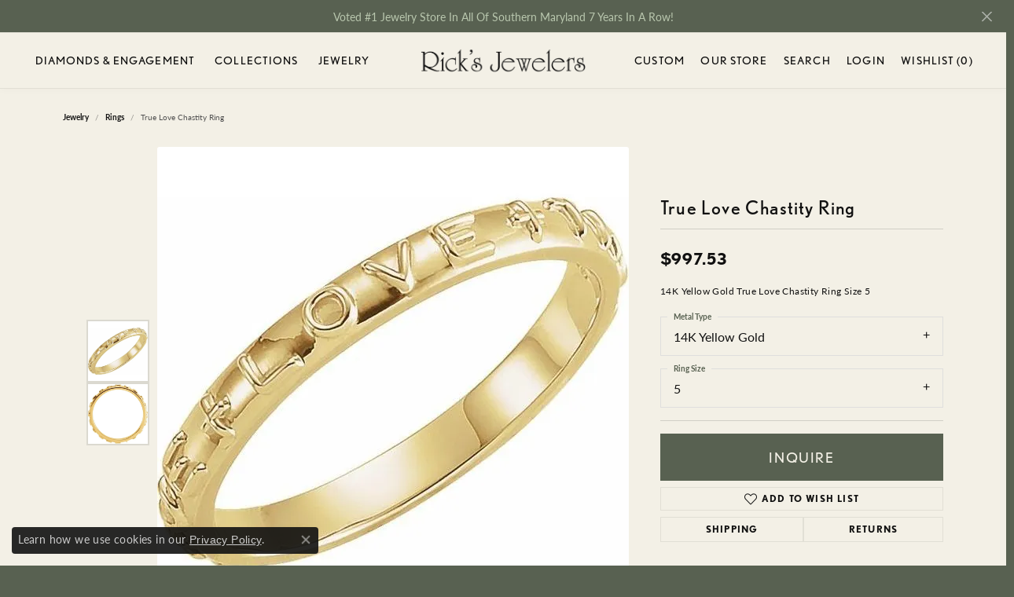

--- FILE ---
content_type: text/html; charset=UTF-8
request_url: https://www.rickjewelers.com/jewelry-details/rings/true-love-chastity-ring/578299
body_size: 18743
content:
<!DOCTYPE html>
<html lang="en">
	<head>
		<meta charset="utf-8">
		<title>Stuller True Love Chastity Ring R16617:141291:P 14KY - Rings | Rick's Jewelers | California, MD</title>	
		
		
		<link rel="preconnect" href="//v6master-asics.shopfinejewelry.com/">
		<link rel="preconnect" href="https://cdn.jewelryimages.net/">
		
		<link rel="stylesheet" href="/css/_monolith.min.css?t=15481" media="all">
				
		
		
		<link rel="stylesheet" href="//v6master-asics.shopfinejewelry.com/js/vendor/OwlCarousel2-2.3.4/dist/assets/owl.carousel.min.css?t=rickjewelers15481"  media="print" onload="this.media='all'">
		<link rel="stylesheet" href="//v6master-asics.shopfinejewelry.com/js/vendor/magiczoomplus-commercial/magiczoomplus/magiczoomplus.css?t=rickjewelers15481"  media="print" onload="this.media='all'">
		<link rel="stylesheet" href="//v6master-asics.shopfinejewelry.com/js/vendor/bootstrap4-datetimepicker-master/build/css/bootstrap-datetimepicker.min.css?t=rickjewelers15481"  media="print" onload="this.media='all'">
		<link rel="stylesheet" href="//v6master-asics.shopfinejewelry.com/js/src/components/phone-number-input/css/phone-number-input.min.css?t=rickjewelers15481"  media="print" onload="this.media='all'">
		<link rel="stylesheet" href="//v6master-asics.shopfinejewelry.com/js/vendor/jquery.realperson.package-2.0.1/jquery.realperson.css?t=rickjewelers15481"  media="print" onload="this.media='all'">
		<link rel="stylesheet" href="//v6master-asics.shopfinejewelry.com/fonts/diamond-shapes/diashapes-v6.min.css" media="print" onload="this.media='all';">
		<link rel="stylesheet" href="//v6master-asics.shopfinejewelry.com/fonts/ring-settings/big-ring-settings-style.min.css" media="print" onload="this.media='all';">
		<link rel="stylesheet" href="//v6master-asics.shopfinejewelry.com/css/fragments/consentManagementPlatform.min.css" media="print" onload="this.media='all';">
		<link rel="stylesheet" href="//v6master-asics.shopfinejewelry.com/css/fragments/toggleSwitch.min.css" media="print" onload="this.media='all';">
		<link rel="stylesheet" href="//v6master-asics.shopfinejewelry.com/css/fragments/address-table.min.css" media="print" onload="this.media='all';">
		<link rel="stylesheet" href="//v6master-asics.shopfinejewelry.com/fonts/icons/css/fontawesome-light.min.css" media="print" onload="this.media='all';">
		<link rel="stylesheet" href="//v6master-asics.shopfinejewelry.com/fonts/icons/css/brands.min.css" media="print" onload="this.media='all';">
		<link rel="stylesheet" href="//v6master-asics.shopfinejewelry.com/js/build/components/login/css/login.min.css?t=rickjewelers15481"  media="print" onload="this.media='all'">
		<link rel="stylesheet" href="/css/_quick-search.min.css?t=rickjewelers15481"  media="print" onload="this.media='all'">
		<link rel="stylesheet" href="/css/_login.min.css?t=rickjewelers15481"  media="print" onload="this.media='all'">
		<link rel="stylesheet" href="/css/_wishlist.min.css?t=rickjewelers15481"  media="print" onload="this.media='all'">
		<link rel="stylesheet" href="//v6master-asics.shopfinejewelry.com/js/build/components/login/css/login.min.css?t=rickjewelers15481"  media="print" onload="this.media='all'">
		<link rel="stylesheet" href="/css/_cart.min.css?t=rickjewelers15481"  media="print" onload="this.media='all'">
			<link rel="stylesheet" href="//v6master-asics.shopfinejewelry.com/css/pages/jewelry-details.min.css?t=rickjewelers15481" media="all">		
		
		
		
			<link rel="stylesheet" href="/css/local.php?settingsSrc=rickjewelersUpgradeV6&t=15481" media="all">
		
		<link rel="stylesheet" href="/css/local.css?t=15481" media="all">
		<link rel="stylesheet" href="//v6master-asics.shopfinejewelry.com/css/print.min.css?t=15481" media="print" type="text/css">
	
		<script data-load-position="inline">
			window.cmpSettings = {"useOptInConsentPolicy":false,"showConsentManagementOptions":false,"includeRolexCookieOptions":false,"includePersonalizationCookieOption":true,"forRolexHybrid":false,"rolexCMPVersion":1};
		</script>
		<script src="//v6master-asics.shopfinejewelry.com/js/globalScripts/cookieBlocker.js" data-load-position="inline"></script>
		
		<script>
			var blockedCookieScripts = [];
		</script>		
		<!-- Global site tag (gtag.js) - Google Analytics -->
		<script data-load-position="early 0" async src="https://www.googletagmanager.com/gtag/js?id=UA-91208259-42"></script>
		<script data-load-position="inline">
			window.dataLayer = window.dataLayer || [];
			function gtag(){dataLayer.push(arguments);}
			gtag('js', new Date());

			gtag('config', 'UA-91208259-42'); 
		</script>		
		
		

		<!-- HEAD INCLUDES START -->
		
	<script src="https://cdn.jsdelivr.net/npm/hls.js@1.4.12/dist/hls.min.js?t=rickjewelers15481" data-load-position="early 0"></script>

	<script src="//v6master-asics.shopfinejewelry.com/js/fragments/hls-product-video.js?t=rickjewelers15481" data-load-position="early 1"></script>
<!-- Google tag (gtag.js) --> <script async src="https://www.googletagmanager.com/gtag/js?id=G-2M1VRPH482"></script>
 <script> window.dataLayer = window.dataLayer || []; function gtag(){dataLayer.push(arguments);} gtag('js', new Date()); gtag('config', 'G-2M1VRPH482'); </script><script>window.userCurrency = "USD";</script>
		<!-- HEAD INCLUDES END -->

		
					
		<script data-load-position="early 0">window.pageInfo={"itemID":"578299","itemDetails":{"itemID":"578299","masterID":"2233149","jewelryClassID":"212","itemUrl":null,"vendorID":"00183","edgeVendID":"","folderName":"stuller_inc","has1x1":"0","imgFileName":"R16617141291P.jpg","imgAlt1":"","imgFileName2":"R16617141291P_2.jpg","imgAlt2":"","imgFileName3":"","imgAlt3":"","imgFileName4":"","imgAlt4":"","imgFileName5":"","imgAlt5":"","videoFile":"","youtubeLink":"","imgUrl":"galleries\/stuller_inc\/R16617141291P.jpg","collectionID":"23","itemTitle":"True Love Chastity Ring","description":"14K Yellow Gold True Love Chastity Ring Size 5","styleNo":"R16617:141291:P","vendorStyle":"00183-R16617-TWV0YWxSaW5ncw==","GUID":"","RFID":"","gender":"","ringSetting":"0","settingType":null,"centerStoneIncluded":"1","centerCtWt":"0.00","centerDiaShape":"0","centerDiaCut":"0","centerDiaClarity":"0","centerDiaColor":"0","centerDiaDimensions":"","centerDiaCertType":"0","centerDiaCertImg":"","centerDiaCertNo":"","centerDiaFluorescence":"0","centerDiaTable":"0.00","centerDiaDepth":"0.00","centerDiaCulet":"0","centerDiaPrice":"0.00","centerDiaPricePerCarat":"0.00","commonDiaCtWt":"0.00","commonDiaShape":"0","commonDiaCut":"0","commonDiaClarity":"0","commonDiaColor":"0","totalDiaCount":"0","totalDiaCtWt":"0.00","shapeRange":"","centerGemIncluded":"0","centerGemType":"0","centerGemShape":"0","centerGemstoneCtWt":"0.00","centerGemDimensions":"","centerGemQuality":"","gemstoneType":null,"gemstoneTypeA":"0","gemstoneTypeACtWt":"0.00","gemstoneTypeACount":"0","gemstoneTypeB":"0","gemstoneTypeBCtWt":"0.00","gemstoneTypeBCount":"0","gemstoneTypeC":"0","gemstoneTypeCCtWt":"0.00","gemstoneTypeCCount":"0","gemstoneTypeD":"0","gemstoneTypeDCtWt":"0.00","gemstoneTypeDCount":"0","gemstoneTypeE":"0","gemstoneTypeECtWt":"0.00","gemstoneTypeECount":"0","totalGemstoneWt":"0.00","fullMetalType":"14K Yellow Gold","metalType1":"14KY","length":"0.00","lengthType":"","width":"0.00","widthType":"","size":null,"color":null,"letter":null,"era":null,"ringSizes":"5","stockLevel":"1","availability":"7-10","freeShipping":"0","weight":"2.36","weightType":"grams","enableCheckout":"1","lowCt":"0.00","highCt":"0.00","categoryTitle":"Rings","categoryUrl":"rings","h1Tag":"","parentCategoryTitle":"","parentCategoryUrl":"","retail":997.52999999999997,"salePrice":0,"imgFileName_exists":null,"imgFileName_width":null,"imgFileName2_exists":null,"imgFileName2_width":null,"imgFileName3_exists":null,"imgFileName3_width":null,"imgFileName4_exists":null,"imgFileName4_width":null,"imgFileName5_exists":null,"imgFileName5_width":null,"nonStandardImage":null,"similarSKUs":"","itemMetaTitle":"","itemMetaKeywords":"","itemMetaDescription":"","itemVisible":"1","autoUpdate":"1","collectionTitle":"Stuller","collectionUrl":"stuller","logoWhite":"Stuller_Logo_OnWhite","copyHybrid":"Since it's founding in 1970 Stuller has been creating a wide range of beautiful products including bridal jewelry, finished jewelry, mountings, diamonds, gemstones, findings and metals.","masterCollectionID":"00189","jsonData":null,"fixedShippingPrice":"0.00","metalFinish":"","style":"","watchType":"","watchBraceletMaterial":"","watchBraceletColor":"","watchCaseSize":"","watchCaseMaterial":"","watchCrystalType":"","watchBezel":"","watchDialColor":"","watchDialShape":"","watchDialType":"","watchMovement":"","watchWaterResistance":"","watchFunctions":"","watchBraceletStyle":"","commonStoneType":"0","hidePrice":"0","excludeFromCoupons":"0","isERDBrand":"0","collection":"","fretail":"$997.53","fsalePrice":"$0.00","collectionLogoURL":"\/\/collections.jewelryimages.net\/collections_logos\/Stuller_Logo_OnWhite.jpg","imageSource":"\/\/cdn.jewelryimages.net\/galleries\/stuller_inc\/R16617141291P.jpg?v=15"},"baseSKU":"00183-R16617-TWV0YWxSaW5ncw==","baseSKURaw":"R16617-TWV0YWxSaW5ncw==","jewelryClassID":"212","jsonData":false,"styleNo":"R16617:141291:P","scrambledStlyeNo":"","itemTitle":"True Love Chastity Ring","itemVisible":"1","categoryUrl":"rings","collectionID":"23","edgeVendID":"","vendorID":"00183","erdLegacyUrl":false,"variationStyle":"","imageBaseURL":"","image1":"\/\/cdn.jewelryimages.net\/galleries\/stuller_inc\/R16617141291P.jpg?v=15","image2":"\/\/cdn.jewelryimages.net\/galleries\/stuller_inc\/R16617141291P_2.jpg?v=15","image3":"","image4":"","image5":"","image6":"","variationColNames":"[]","ringSizeHasJSON":false,"ringSizeJSON":"5","session":"0198c0ea39f99a81bd5ce7406e36c56b","referer":"","hideDecimals":"0","hideAllPrices":"0","price":997.52999999999997,"currency":"USD","hidePriceMessage":"Call for Price","calculateLiveSettingPrice":false,"metalType":"14KY","metalFinish":"","diamondQuality":"","priceAdj":1,"forexMultiplier":1,"similarItems":"","enableCustomerWishlist":"1","enableGuestWishlist":"1","customer":{"loggedIn":false,"hasGuestWishlist":false,"firstName":"","lastName":"","email":"","phone":""},"lowCt":"0.00","highCt":"0.00","shapeRange":"","showChatButtonJewelryDetails":"0","jewelryDescriptionShowMoreButton":true,"affirmPublicKey":"","financingPageVisibility":"1","storename":"Rick's Jewelers","storeaddress":"<br>22595 Three Notch Road<br>P. O. Box 950<br>California, MD 20619-0950<br>","cartButtonDefaultText":"Add to Cart","availableLocationInputHTML":"<input type=\"hidden\" value=\"1\" name=\"location\" class=\"appt-location\">","locationDayTime":{"1":{"locationName":"California Store","daysOfWeekDisabled":[0],"timeOfDay":{"1":{"open":"09:00:00","close":"17:30:00"},"2":{"open":"09:00:00","close":"17:30:00"},"3":{"open":"09:00:00","close":"17:30:00"},"4":{"open":"09:00:00","close":"17:30:00"},"5":{"open":"09:00:00","close":"17:30:00"},"6":{"open":"09:00:00","close":"15:30:00"}},"closedHolidayDates":[],"adjustedHolidayHours":[]}},"locationsFieldInquiries":"1","customerID":null};</script>			
		
<script>
	window.enableEcommerce = "0";
</script>

		
<script>
	window.fbAppId = "784353868432385";
</script>

		
	<script>
		window.googleAppId = "522739862603-9cnc28esu2ntos9aevhluql3ikdjgqpo.apps.googleusercontent.com";
	</script>

		<script type="application/ld+json">{"@context":"https:\/\/schema.org","@type":"Product","name":"True Love Chastity Ring","image":["\/\/cdn.jewelryimages.net\/galleries\/stuller_inc\/R16617141291P.jpg?v=15","\/\/cdn.jewelryimages.net\/galleries\/stuller_inc\/R16617141291P_2.jpg?v=15"],"description":"14K Yellow Gold True Love Chastity Ring Size 5","sku":"R16617:141291:P","mpn":"00183-R16617-TWV0YWxSaW5ncw==","brand":{"@type":"Brand","name":"Stuller"},"offers":{"@type":"Offer","url":"https:\/\/www.rickjewelers.com\/jewelry-details\/rings\/true-love-chastity-ring\/578299","priceCurrency":"USD","price":"997.53","priceValidUntil":"2026-02-28","availability":"https:\/\/schema.org\/InStock","shippingDetails":{"@type":"OfferShippingDetails","shippingRate":{"@type":"MonetaryAmount","currency":"USD"},"shippingDestination":{"@type":"DefinedRegion","addressCountry":"US"},"deliveryTime":{"@type":"ShippingDeliveryTime","handlingTime":{"@type":"QuantitativeValue","minValue":"7","maxValue":"10"},"businessDays":{"@type":"OpeningHoursSpecification","dayOfWeek":["https:\/\/schema.org\/Monday","https:\/\/schema.org\/Tuesday","https:\/\/schema.org\/Wednesday","https:\/\/schema.org\/Thursday","https:\/\/schema.org\/Friday","https:\/\/schema.org\/Saturday"]}}}}}</script>
		<meta name="description" content="Shop Stuller Rings like this R16617:141291:P True Love Chastity Ring at Rick's Jewelers in California MD">
		<meta name="referrer" content="strict-origin-when-cross-origin">
		<meta name="keywords" content="">
		<meta name="viewport" content="width=device-width, initial-scale=1">
		<!-- Open Graph Meta -->
		<meta property="og:title" content="True Love Chastity Ring">
		<meta property="og:description" content="14K Yellow Gold True Love Chastity Ring Size 5">
		<meta property="og:image" content="https://cdn.jewelryimages.net/galleries/stuller_inc/R16617141291P.jpg?v=15">
		<meta property="product:brand" content="Stuller">
		<meta property="product:availability" content="Available in 7-10 Business Days">
		<meta property="product:condition" content="new">
		<meta property="product:price:amount" content="$997.53">
		<meta property="product:price:currency" content="USD">
		<meta property="product:retailer_item_id" content="578299">
		<!-- End Graph Meta -->

		
	</head>
	<body id="jewelry-details" class=" icofont-fontawesome-light" data-theme="customized theme">		
		<!-- START BODY INCLUDE -->
		
		<!-- END BODY INCLUDE -->
		
		<script defer src="https://connect.podium.com/widget.js#API_TOKEN=2e972bb9-dee7-463f-a0ac-c7aeb95ff20a" id="podium-widget" data-api-token="2e972bb9-dee7-463f-a0ac-c7aeb95ff20a" data-load-position="late"></script>
		
		<div id="page-wrap">
		<div id='accessibility-skip-links' data-breakpoint='lg'><a class="skippy sr-only sr-only-focusable" href="#main-sections"><span class="skippy-text">Skip to main content</span></a><a class="skippy sr-only sr-only-focusable" href="#footer"><span class="skippy-text">Skip to footer</span></a></div>


			<div class="alert alert-global" role="alert">
				Voted #1 Jewelry Store In All Of Southern Maryland 7 Years In A Row!	
				<button type="button" class="btn-close btn-close-white close" data-bs-dismiss="alert" aria-label="Close"></button>
			</div>

<header >
	<div class="container-fluid main-content">				
		<div class="row">
			<div class="col main-content-col d-block nav-inline-and-split d-block d-lg-flex justify-content-between align-items-center content-toolbar-inline-left-and-right">
				
	<div class="container-fluid content-toolbar left inline-left-and-right">
		<div class="content-toolbar-inner  inner justify-content-center justify-content-lg-start">
				<ul class="left d-flex d-sm-flex d-md-flex d-lg-flex ">
			<li class="toolbar-item dropdown  item-search">
				<a href="javascript:void(0)" role="button" data-bs-toggle="dropdown" data-bs-hover="dropdown" aria-haspopup="menu" aria-expanded="false" id="inner-content-menu-item-left-search-1" aria-label="Toggle Search Menu"><i class="icon-search" aria-hidden="true"></i><span class="sr-only">Toggle Search Menu</span></a>
				<div class="dropdown-menu menu-search" aria-labelledby="inner-content-menu-item-left-search-1">
					<div class="d-flex justify-content-center align-items-stretch flex-column px-2">
						<form action="/jewelry" role="search" method="GET" aria-label="Site search" class="d-block w-100">
							<div class="input-group">
								<label for="content-toolbar-search-kw" class="sr-only">Search for...</label>
								<input type="text" class="form-control" id="content-toolbar-search-kw" name="kw" placeholder="Search for...">
								<span class="input-group-btn">
									<button class="btn btn-default px-3" type="submit" aria-label="Submit search"><i class="icon-search" aria-hidden="true"></i></button>
								</span>
							</div>
						</form>
					</div>
				</div>
			</li>
				</ul>
			</div>
		</div>
				
		<a href="/" id="logo" aria-label="Rick's Jewelers logo - Go to homepage">
			<img src="https://cdn.jewelryimages.net/static/domains/rickjewelersv6/images/store-pics/logo-black.png?width=900" width="900" height="125" alt="Rick's Jewelers logo" class="mx-auto" loading="eager" decoding="sync" fetchpriority="high">
		</a>
				<!-- Nav generated 20260129041254 -->

<nav class="navbar w-sm-100 navbar-expand-lg navbar-menu-position-left-back show-dropdown-toggles " id="website-navigation" aria-label="Primary">
	
<button class="navbar-toggler d-inline-block d-lg-none" id="nav-toggle" type="button" data-animation="animation-2" data-bs-toggle="reveal-collapse-left" data-bs-target="#main-navigation" aria-controls="main-navigation" aria-expanded="false" aria-label="Toggle navigation">
	<span class="navbar-toggler-icon" aria-hidden="true">
		<span></span>
		<span></span>
		<span></span>
	</span>
</button>
	<div class="collapse navbar-collapse justify-content-between" id="main-navigation">
		<div class='container-fluid inner-nav  px-0'>
		<ul class="navbar-nav navbar-left justify-content-around align-items-center " id="menubar-left" aria-label="Primary site menu">
		<li class="dropdown has-a-plus dropdown-wide nav-item "><a href="/pages/shop-engagement" data-url="/pages/shop-engagement" class="nav-link " id="menu-item-megamenu-1">Diamonds &amp; Engagement</a><button type="button" class="dropdown-plus d-flex d-lg-none" data-bs-toggle="dropdown" aria-hidden="true" tabindex="-1" id="menu-item-plus-megamenu-1"><i class="icon-plus" aria-hidden="true"></i></button><div class="dropdown-menu dropdown-menu-wide menu-megamenu dropdown-menu-left" aria-labelledby="menu-item-megamenu-1" data-parent="" data-cols="4"><div class="container"><div class="row"><div class="col-12 col-lg-auto"><div class="dropdown dropdown-submenu"><a href="/pages/shop-engagement" data-url="/pages/shop-engagement"  class="dropdown-item dropdown-item-parent  parent-has-kids"  id="submenu-item-megamenu-1-1">SHOP ENGAGEMENT</a><button type="button" class="dropdown-plus d-flex d-lg-none" data-bs-toggle="dropdown" aria-hidden="true" tabindex="-1" data-children-count="1" id="submenu-item-plus-megamenu-1-1"><i class="icon-plus" aria-hidden="true"></i></button><div class="dropdown-menu dropdown-menu-left dropdown-menu-children" aria-labelledby="submenu-item-megamenu-1-1"><a class="dropdown-item" href="/jewelry/engagement" >Engagement Rings</a></div></div><div class="dropdown dropdown-submenu"><a href="/jewelry/wedding-bands" data-url="/jewelry/wedding-bands"  class="dropdown-item dropdown-item-parent  parent-has-kids"  id="submenu-item-megamenu-1-2">SHOP WEDDING BANDS</a><button type="button" class="dropdown-plus d-flex d-lg-none" data-bs-toggle="dropdown" aria-hidden="true" tabindex="-1" data-children-count="2" id="submenu-item-plus-megamenu-1-2"><i class="icon-plus" aria-hidden="true"></i></button><div class="dropdown-menu dropdown-menu-left dropdown-menu-children" aria-labelledby="submenu-item-megamenu-1-2"><a class="dropdown-item" href="/jewelry/wedding-bands/mens-wedding-bands" >Wedding Bands for Him</a><a class="dropdown-item" href="/jewelry/wedding-bands/ladies-wedding-bands" >Wedding Bands for Her</a></div></div></div><div class="col-12 col-lg-auto"><div class="dropdown dropdown-submenu"><a href="/jewelry/wedding-bands/anniversary-bands" data-url="/jewelry/wedding-bands/anniversary-bands"  class="dropdown-item dropdown-item-parent  parent-has-kids"  id="submenu-item-megamenu-1-3">SHOP ANNIVERSARY</a><button type="button" class="dropdown-plus d-flex d-lg-none" data-bs-toggle="dropdown" aria-hidden="true" tabindex="-1" data-children-count="1" id="submenu-item-plus-megamenu-1-3"><i class="icon-plus" aria-hidden="true"></i></button><div class="dropdown-menu dropdown-menu-left dropdown-menu-children" aria-labelledby="submenu-item-megamenu-1-3"><a class="dropdown-item" href="/jewelry/wedding-bands/anniversary-bands" >Anniversary Bands</a></div></div></div><div class="col-12 col-lg-auto"><div><a href="/ringsettings" data-url="/ringsettings"  class="dropdown-item dropdown-item-parent "  id="submenu-item-megamenu-1-4">DESIGN YOUR ENGAGEMENT RING</a></div><div><a href="/benchmark-ring-lab" data-url="/benchmark-ring-lab"  class="dropdown-item dropdown-item-parent "  id="submenu-item-megamenu-1-5">Build Your Wedding Band</a></div><div><a href="/ringsettings-diamonds" data-url="/ringsettings-diamonds"  class="dropdown-item dropdown-item-parent "  id="submenu-item-megamenu-1-6">LOOSE DIAMOND SEARCH</a></div><div><a href="/pages/engagement-ring-shopping-guide" data-url="/pages/engagement-ring-shopping-guide"  class="dropdown-item dropdown-item-parent "  id="submenu-item-megamenu-1-7">ENGAGEMENT RING SHOPPING GUIDE</a></div></div><div class="col-12 col-lg-auto">
        <div class="my-10 dropdown-item dropdown-item-image">
            <img class="d-none d-lg-block" src="https://cdn.jewelryimages.net/static/domains/rickjewelersv6/images/store-pics/diamonds.png" alt="Menu image" loading="lazy" decoding="auto" fetchpriority="low">
            <div class="text-center small pt-1"></div>
        </div></div></div><!-- .row --><div class="row explore-all-row"><div class="col pt-0 pt-lg-10"><hr class="my-10"><a href="/pages/shop-engagement" class="btn btn-dark btn-sm dropdown-item">Explore All Diamonds &amp; Engagement</a></div></div><!-- .row --></div><!-- .container --></div><!-- .dropdown-menu --></li>
		<li class="dropdown dropdown-wide has-a-plus nav-item "><a href="/brands" data-url="/brands" class="nav-link " id="menu-item-megamenu-brand-list-2">Collections</a><button type="button" class="dropdown-plus d-flex d-lg-none" data-bs-toggle="dropdown" aria-hidden="true" tabindex="-1" id="menu-item-plus-megamenu-brand-list-2"><i class="icon-plus" aria-hidden="true"></i></button><div class="dropdown-menu dropdown-menu-wide menu-megamenu-brand-list dropdown-menu-left megamenu-brand-list-dropdown" data-parent="" data-cols="5" aria-labelledby="menu-item-megamenu-brand-list-2"><div class="container"><div class="row "><div class="col-12 col-lg-auto column-0 brand-column-links"><div><a href="/brand/allison-kaufman" class="dropdown-item dropdown-item-parent" data-title="Allison Kaufman">Allison Kaufman</a></div><div><a href="/brand/ammara-stone" class="dropdown-item dropdown-item-parent" data-title="Ammara Stone">Ammara Stone</a></div><div><a href="/brand/benchmark" class="dropdown-item dropdown-item-parent" data-title="Benchmark">Benchmark</a></div><div><a href="/brand/carla-nancy-b" class="dropdown-item dropdown-item-parent" data-title="Carla/Nancy B">Carla/Nancy B</a></div><div><a href="/brand/color-merchants" class="dropdown-item dropdown-item-parent" data-title="Color Merchants">Color Merchants</a></div></div><div class="col-12 col-lg-auto column-1 brand-column-links"><div><a href="/brand/denny-wong" class="dropdown-item dropdown-item-parent" data-title="Denny Wong">Denny Wong</a></div><div><a href="/brand/forever-elegant" class="dropdown-item dropdown-item-parent" data-title="Forever Elegant">Forever Elegant</a></div><div><a href="/brand/forge" class="dropdown-item dropdown-item-parent" data-title="Forge">Forge</a></div><div><a href="/brand/galatea" class="dropdown-item dropdown-item-parent" data-title="Galatea">Galatea</a></div><div><a href="/brand/imperial-pearls" class="dropdown-item dropdown-item-parent" data-title="Imperial Pearls">Imperial Pearls</a></div></div><div class="col-12 col-lg-auto column-2 brand-column-links"><div><a href="/brand/john-bagley" class="dropdown-item dropdown-item-parent" data-title="John Bagley">John Bagley</a></div><div><a href="/brand/lafonn-jewelry" class="dropdown-item dropdown-item-parent" data-title="Lafonn Jewelry">Lafonn Jewelry</a></div><div><a href="/brand/lestage" class="dropdown-item dropdown-item-parent" data-title="LeStage">LeStage</a></div><div><a href="/brand/ostbye" class="dropdown-item dropdown-item-parent" data-title="Ostbye">Ostbye</a></div><div><a href="/brand/Overnight" class="dropdown-item dropdown-item-parent" data-title="Overnight">Overnight</a></div></div><div class="col-12 col-lg-auto column-3 brand-column-links"><div><a href="/brand/parle" class="dropdown-item dropdown-item-parent" data-title="Parle">Parle</a></div><div><a href="/brand/personality" class="dropdown-item dropdown-item-parent" data-title="Personality">Personality</a></div><div><a href="/brand/phillip-gavriel" class="dropdown-item dropdown-item-parent" data-title="Phillip Gavriel">Phillip Gavriel</a></div><div><a href="/brand/rembrandt-charms" class="dropdown-item dropdown-item-parent" data-title="Rembrandt Charms">Rembrandt Charms</a></div><div><a href="/brand/royal-chain" class="dropdown-item dropdown-item-parent" data-title="Royal Chain">Royal Chain</a></div></div><div class="col-12 col-lg-auto column-4 brand-column-links"><div><a href="/brand/seiko" class="dropdown-item dropdown-item-parent" data-title="Seiko">Seiko</a></div><div><a href="/brand/stuller" class="dropdown-item dropdown-item-parent" data-title="Stuller">Stuller</a></div><div><a href="/brand/tamascus" class="dropdown-item dropdown-item-parent" data-title="Tamascus">Tamascus</a></div><div><a href="/brand/tamascus-" class="dropdown-item dropdown-item-parent" data-title="Tamascus +">Tamascus +</a></div><div><a href="/brand/tantalum" class="dropdown-item dropdown-item-parent" data-title="Tantalum">Tantalum</a></div></div></div><!-- .row -->
					<div class="row explore-all-row">
						<div class="col pt-0 pt-lg-10">
							<hr class="my-10">
							<a href="/brands" class="btn btn-dark btn-sm dropdown-item">Collections</a>
						</div>
					</div><!-- .row --></div><!-- .container --></div><!-- div or ul.dropdown-menu --></li>
		<li class="dropdown has-a-plus dropdown-wide nav-item "><a href="/jewelry" data-url="/jewelry" class="nav-link " id="menu-item-megamenu-3">Jewelry</a><button type="button" class="dropdown-plus d-flex d-lg-none" data-bs-toggle="dropdown" aria-hidden="true" tabindex="-1" id="menu-item-plus-megamenu-3"><i class="icon-plus" aria-hidden="true"></i></button><div class="dropdown-menu dropdown-menu-wide menu-megamenu dropdown-menu-left" aria-labelledby="menu-item-megamenu-3" data-parent="" data-cols="4"><div class="container"><div class="row"><div class="col-12 col-lg-auto"><div class="dropdown dropdown-submenu"><a href="/jewelry/rings" data-url="/jewelry/rings"  class="dropdown-item dropdown-item-parent  parent-has-kids"  id="submenu-item-megamenu-3-1">SHOP RINGS</a><button type="button" class="dropdown-plus d-flex d-lg-none" data-bs-toggle="dropdown" aria-hidden="true" tabindex="-1" data-children-count="6" id="submenu-item-plus-megamenu-3-1"><i class="icon-plus" aria-hidden="true"></i></button><div class="dropdown-menu dropdown-menu-left dropdown-menu-children" aria-labelledby="submenu-item-megamenu-3-1"><a class="dropdown-item" href="/jewelry/rings/diamond-fashion-rings" >Diamond Rings</a><a class="dropdown-item" href="/jewelry/rings/gold-fashion-rings" >Gold Fashion Rings</a><a class="dropdown-item" href="/jewelry/rings/gemstone-rings" >Gemstone Rings</a><a class="dropdown-item" href="/jewelry/rings/pearl-rings" >Pearl Rings</a><a class="dropdown-item" href="/jewelry/rings/silver-rings" >Silver Rings</a><a class="dropdown-item" href="/jewelry/rings/toe-rings" >Toe Fashion</a></div></div><div class="dropdown dropdown-submenu"><a href="/jewelry/pendants" data-url="/jewelry/pendants"  class="dropdown-item dropdown-item-parent  parent-has-kids"  id="submenu-item-megamenu-3-2">SHOP PENDANTS</a><button type="button" class="dropdown-plus d-flex d-lg-none" data-bs-toggle="dropdown" aria-hidden="true" tabindex="-1" data-children-count="4" id="submenu-item-plus-megamenu-3-2"><i class="icon-plus" aria-hidden="true"></i></button><div class="dropdown-menu dropdown-menu-left dropdown-menu-children" aria-labelledby="submenu-item-megamenu-3-2"><a class="dropdown-item" href="/jewelry/pendants/diamond-pendants" >Diamond Pendants</a><a class="dropdown-item" href="/jewelry/pendants/gold-pendants" >Gold Pendants</a><a class="dropdown-item" href="/jewelry/pendants/gemstone-pendants" >Gemstone Pendants</a><a class="dropdown-item" href="/jewelry/pendants/pearl-pendants" >Pearl Pendants</a></div></div><div class="dropdown dropdown-submenu"><a href="/jewelry/necklaces" data-url="/jewelry/necklaces"  class="dropdown-item dropdown-item-parent  parent-has-kids"  id="submenu-item-megamenu-3-5">SHOP NECKLACES</a><button type="button" class="dropdown-plus d-flex d-lg-none" data-bs-toggle="dropdown" aria-hidden="true" tabindex="-1" data-children-count="3" id="submenu-item-plus-megamenu-3-5"><i class="icon-plus" aria-hidden="true"></i></button><div class="dropdown-menu dropdown-menu-left dropdown-menu-children" aria-labelledby="submenu-item-megamenu-3-5"><a class="dropdown-item" href="/jewelry/necklaces/diamond-necklaces" >Diamond Necklaces</a><a class="dropdown-item" href="/jewelry/necklaces/gemstone-necklaces" >Gemstone Necklaces</a><a class="dropdown-item" href="/jewelry/necklaces/pearl-necklaces" >Pearl Necklaces</a></div></div></div><div class="col-12 col-lg-auto"><div class="dropdown dropdown-submenu"><a href="/jewelry/earrings" data-url="/jewelry/earrings"  class="dropdown-item dropdown-item-parent  parent-has-kids"  id="submenu-item-megamenu-3-3">SHOP EARRINGS</a><button type="button" class="dropdown-plus d-flex d-lg-none" data-bs-toggle="dropdown" aria-hidden="true" tabindex="-1" data-children-count="7" id="submenu-item-plus-megamenu-3-3"><i class="icon-plus" aria-hidden="true"></i></button><div class="dropdown-menu dropdown-menu-left dropdown-menu-children" aria-labelledby="submenu-item-megamenu-3-3"><a class="dropdown-item" href="/jewelry/earrings/diamond-earrings" >Diamond Earrings</a><a class="dropdown-item" href="/jewelry/earrings/gold-earrings" >Gold Earrings</a><a class="dropdown-item" href="/jewelry/earrings/gemstone-earrings" >Gemstone Earrings</a><a class="dropdown-item" href="/jewelry/earrings/pearl-earrings" >Peal Earrings</a><a class="dropdown-item" href="/jewelry/earrings/silver-earrings" >Silver Earrings</a><a class="dropdown-item" href="/jewelry/earrings/hoop-earrings" >Hoop Earrings</a><a class="dropdown-item" href="/jewelry/earrings/earring-jackets" >Earring Jackets</a></div></div><div class="dropdown dropdown-submenu"><a href="/jewelry/bracelets" data-url="/jewelry/bracelets"  class="dropdown-item dropdown-item-parent  parent-has-kids"  id="submenu-item-megamenu-3-4">SHOP BRACELETS</a><button type="button" class="dropdown-plus d-flex d-lg-none" data-bs-toggle="dropdown" aria-hidden="true" tabindex="-1" data-children-count="7" id="submenu-item-plus-megamenu-3-4"><i class="icon-plus" aria-hidden="true"></i></button><div class="dropdown-menu dropdown-menu-left dropdown-menu-children" aria-labelledby="submenu-item-megamenu-3-4"><a class="dropdown-item" href="/jewelry/bracelets/diamond-bracelets" >Diamond Bracelets</a><a class="dropdown-item" href="/jewelry/bracelets/gold-bracelets" >Gold Bracelets</a><a class="dropdown-item" href="/jewelry/bracelets/gemstone-bracelets" >Gemstone Bracelets</a><a class="dropdown-item" href="/jewelry/bracelets/pearl-bracelets" >Pearl Bracelets</a><a class="dropdown-item" href="/jewelry/bracelets/silver-bracelets" >Silver Bracelets</a><a class="dropdown-item" href="/jewelry/bracelets/bangle-bracelets" >Bangle Bracelets</a><a class="dropdown-item" href="/jewelry/bracelets/anklets" >Anklets</a></div></div></div><div class="col-12 col-lg-auto"><div class="dropdown dropdown-submenu"><a href="/pages/shop-pearl-jewelry" data-url="/pages/shop-pearl-jewelry"  class="dropdown-item dropdown-item-parent  parent-has-kids"  id="submenu-item-megamenu-3-6">SHOP PEARLS</a><button type="button" class="dropdown-plus d-flex d-lg-none" data-bs-toggle="dropdown" aria-hidden="true" tabindex="-1" data-children-count="5" id="submenu-item-plus-megamenu-3-6"><i class="icon-plus" aria-hidden="true"></i></button><div class="dropdown-menu dropdown-menu-left dropdown-menu-children" aria-labelledby="submenu-item-megamenu-3-6"><a class="dropdown-item" href="/jewelry/rings/pearl-rings" >Pearl Rings</a><a class="dropdown-item" href="/jewelry/bracelets/pearl-bracelets" >Pearl Bracelets</a><a class="dropdown-item" href="/jewelry/earrings/pearl-earrings" >Pearl Earrings</a><a class="dropdown-item" href="/jewelry/necklaces/pearl-necklaces" >Pearl Necklaces</a><a class="dropdown-item" href="/jewelry/pendants/pearl-pendants" >Pearl Pendants</a></div></div><div class="dropdown dropdown-submenu"><a href="/pages/shop-colored-stone-jewelry" data-url="/pages/shop-colored-stone-jewelry"  class="dropdown-item dropdown-item-parent  parent-has-kids"  id="submenu-item-megamenu-3-7">SHOP GEMSTONES</a><button type="button" class="dropdown-plus d-flex d-lg-none" data-bs-toggle="dropdown" aria-hidden="true" tabindex="-1" data-children-count="5" id="submenu-item-plus-megamenu-3-7"><i class="icon-plus" aria-hidden="true"></i></button><div class="dropdown-menu dropdown-menu-left dropdown-menu-children" aria-labelledby="submenu-item-megamenu-3-7"><a class="dropdown-item" href="/jewelry/rings/gemstone-rings" >Gemstone Rings</a><a class="dropdown-item" href="/jewelry/bracelets/gemstone-bracelets" >Gemstone Bracelets</a><a class="dropdown-item" href="/jewelry/earrings/gemstone-earrings" >Gemstone Earrings</a><a class="dropdown-item" href="/jewelry/necklaces/gemstone-necklaces" >Gemstone Necklaces</a><a class="dropdown-item" href="/jewelry/pendants/gemstone-pendants" >Gemstone Pendants</a></div></div></div><div class="col-12 col-lg-auto"><div class="dropdown dropdown-submenu"><a href="/pages/shop-diamond-jewelry" data-url="/pages/shop-diamond-jewelry"  class="dropdown-item dropdown-item-parent  parent-has-kids"  id="submenu-item-megamenu-3-8">SHOP DIAMONDS</a><button type="button" class="dropdown-plus d-flex d-lg-none" data-bs-toggle="dropdown" aria-hidden="true" tabindex="-1" data-children-count="5" id="submenu-item-plus-megamenu-3-8"><i class="icon-plus" aria-hidden="true"></i></button><div class="dropdown-menu dropdown-menu-left dropdown-menu-children" aria-labelledby="submenu-item-megamenu-3-8"><a class="dropdown-item" href="/jewelry/rings/dimaond-fashion-rings" >Diamond Rings</a><a class="dropdown-item" href="/jewelry/bracelets/diamond-bracelets" >Diamond Bracelets</a><a class="dropdown-item" href="/jewelry/earrings/diamond-earrings" >Diamond Earrings</a><a class="dropdown-item" href="/jewelry/necklaces/diamond-necklaces" >Diamond Necklaces</a><a class="dropdown-item" href="/jewelry/pendants/diamond-pendants" >Diamond Pendants</a></div></div><div class="dropdown dropdown-submenu"><a href="/jewelry/charms-beads" data-url="/jewelry/charms-beads"  class="dropdown-item dropdown-item-parent  parent-has-kids"  id="submenu-item-megamenu-3-9">CHARMS &amp; BEADS</a><button type="button" class="dropdown-plus d-flex d-lg-none" data-bs-toggle="dropdown" aria-hidden="true" tabindex="-1" data-children-count="2" id="submenu-item-plus-megamenu-3-9"><i class="icon-plus" aria-hidden="true"></i></button><div class="dropdown-menu dropdown-menu-left dropdown-menu-children" aria-labelledby="submenu-item-megamenu-3-9"><a class="dropdown-item" href="/jewelry/charms-beads/charms" >Charms</a><a class="dropdown-item" href="/jewelry/charms-beads/beads" >Beads</a></div></div><div class="dropdown dropdown-submenu"><a href="/jewelry/accessories" data-url="/jewelry/accessories"  class="dropdown-item dropdown-item-parent  parent-has-kids"  id="submenu-item-megamenu-3-10">ACCESSORIES</a><button type="button" class="dropdown-plus d-flex d-lg-none" data-bs-toggle="dropdown" aria-hidden="true" tabindex="-1" data-children-count="1" id="submenu-item-plus-megamenu-3-10"><i class="icon-plus" aria-hidden="true"></i></button><div class="dropdown-menu dropdown-menu-left dropdown-menu-children" aria-labelledby="submenu-item-megamenu-3-10"><a class="dropdown-item" href="/jewelry/accessories/cufflinks" >Cufflinks</a></div></div></div></div><!-- .row --><div class="row explore-all-row"><div class="col pt-0 pt-lg-10"><hr class="my-10"><a href="/jewelry" class="btn btn-dark btn-sm dropdown-item">Explore All Jewelry</a></div></div><!-- .row --></div><!-- .container --></div><!-- .dropdown-menu --></li></ul><ul class="navbar-nav navbar-right justify-content-around align-items-center " id="menubar-right" aria-label="Secondary site menu">
		<li class="dropdown has-a-plus dropdown-wide nav-item "><a href="/pages/custom-made-jewelry" data-url="/pages/custom-made-jewelry" class="nav-link " id="menu-item-megamenu-right-1">Custom</a><button type="button" class="dropdown-plus d-flex d-lg-none" data-bs-toggle="dropdown" aria-hidden="true" tabindex="-1" id="menu-item-plus-megamenu-right-1"><i class="icon-plus" aria-hidden="true"></i></button><div class="dropdown-menu dropdown-menu-wide menu-megamenu dropdown-menu-right" aria-labelledby="menu-item-megamenu-right-1" data-parent="" data-cols="4"><div class="container"><div class="row"><div class="col-12 col-lg-auto"></div><div class="col-12 col-lg-auto"><div class="dropdown dropdown-submenu"><a href="/ringsettings" data-url="/ringsettings"  class="dropdown-item dropdown-item-parent  parent-has-kids"  id="submenu-item-megamenu-right-1-1">Engagement Ring Builder</a><button type="button" class="dropdown-plus d-flex d-lg-none" data-bs-toggle="dropdown" aria-hidden="true" tabindex="-1" data-children-count="2" id="submenu-item-plus-megamenu-right-1-1"><i class="icon-plus" aria-hidden="true"></i></button><div class="dropdown-menu dropdown-menu-right dropdown-menu-children" aria-labelledby="submenu-item-megamenu-right-1-1"><a class="dropdown-item" href="/ringsettings-diamonds" >Start With A Diamond</a><a class="dropdown-item" href="/ringsettings" >Start with A Setting</a></div></div><div><a href="/pages/custom-made-jewelry" data-url="/pages/custom-made-jewelry"  class="dropdown-item dropdown-item-parent "  id="submenu-item-megamenu-right-1-2">Custom Designed Jewelry</a></div><div><a href="/contact" data-url="/contact"  class="dropdown-item dropdown-item-parent "  id="submenu-item-megamenu-right-1-3">SEND US A MESSAGE</a></div></div><div class="col-12 col-lg-auto">
        <div class="my-10 dropdown-item dropdown-item-image">
            <img class="d-none d-lg-block" src="https://cdn.jewelryimages.net/static/domains/rickjewelersv6/images/store-pics/custom.png" alt="Menu image" loading="lazy" decoding="auto" fetchpriority="low">
            <div class="text-center small pt-1"></div>
        </div></div><div class="col-12 col-lg-auto"></div></div><!-- .row --><div class="row explore-all-row"><div class="col pt-0 pt-lg-10"><hr class="my-10"><a href="/pages/custom-made-jewelry" class="btn btn-dark btn-sm dropdown-item">Explore All Custom</a></div></div><!-- .row --></div><!-- .container --></div><!-- .dropdown-menu --></li>
		<li class="dropdown has-a-plus dropdown-wide nav-item "><a href="/services" data-url="/services" class="nav-link " id="menu-item-megamenu-right-2">Our Store</a><button type="button" class="dropdown-plus d-flex d-lg-none" data-bs-toggle="dropdown" aria-hidden="true" tabindex="-1" id="menu-item-plus-megamenu-right-2"><i class="icon-plus" aria-hidden="true"></i></button><div class="dropdown-menu dropdown-menu-wide menu-megamenu dropdown-menu-right" aria-labelledby="menu-item-megamenu-right-2" data-parent="" data-cols="4"><div class="container"><div class="row"><div class="col-12 col-lg-auto"><div class="dropdown dropdown-submenu"><a href="/pages/ourstore" data-url="/pages/ourstore"  class="dropdown-item dropdown-item-parent  parent-has-kids"  id="submenu-item-megamenu-right-2-1">ABOUT US</a><button type="button" class="dropdown-plus d-flex d-lg-none" data-bs-toggle="dropdown" aria-hidden="true" tabindex="-1" data-children-count="3" id="submenu-item-plus-megamenu-right-2-1"><i class="icon-plus" aria-hidden="true"></i></button><div class="dropdown-menu dropdown-menu-right dropdown-menu-children" aria-labelledby="submenu-item-megamenu-right-2-1"><a class="dropdown-item" href="/pages/ourstore" >Our Story</a><a class="dropdown-item" href="/pages/ijo" >Your Master IJO Jeweler</a><a class="dropdown-item" href="/pages/video-gallery" >Video Gallery</a></div></div></div><div class="col-12 col-lg-auto"><div class="dropdown dropdown-submenu"><a href="/services" data-url="/services"  class="dropdown-item dropdown-item-parent  parent-has-kids"  id="submenu-item-megamenu-right-2-2">OUR SERVICES</a><button type="button" class="dropdown-plus d-flex d-lg-none" data-bs-toggle="dropdown" aria-hidden="true" tabindex="-1" data-children-count="6" id="submenu-item-plus-megamenu-right-2-2"><i class="icon-plus" aria-hidden="true"></i></button><div class="dropdown-menu dropdown-menu-right dropdown-menu-children" aria-labelledby="submenu-item-megamenu-right-2-2"><a class="dropdown-item" href="/services/jewelry-appraisals" >Appraisals</a><a class="dropdown-item" href="/pages/custom-made-jewelry" >Custom Designs</a><a class="dropdown-item" href="/services/jewelry-engraving" >Engraving</a><a class="dropdown-item" href="/services/jewelry-repairs" >Jewelry Repairs</a><a class="dropdown-item" href="/services/isnurnace-replacements" >Insurance Replacements</a><a class="dropdown-item" href="/services/watch-repairs" >Watch Repairs</a></div></div></div><div class="col-12 col-lg-auto"><div class="dropdown dropdown-submenu"><a href="/contact" data-url="/contact"  class="dropdown-item dropdown-item-parent  parent-has-kids"  id="submenu-item-megamenu-right-2-3">CONTACT US</a><button type="button" class="dropdown-plus d-flex d-lg-none" data-bs-toggle="dropdown" aria-hidden="true" tabindex="-1" data-children-count="3" id="submenu-item-plus-megamenu-right-2-3"><i class="icon-plus" aria-hidden="true"></i></button><div class="dropdown-menu dropdown-menu-right dropdown-menu-children" aria-labelledby="submenu-item-megamenu-right-2-3"><a class="dropdown-item" href="/contact" >Store Directions</a><a class="dropdown-item" href="tel:3017374241" >Give Us A Call</a><a class="dropdown-item" href="/contact" >Send Us A Message</a></div></div></div><div class="col-12 col-lg-auto">
        <div class="my-10 dropdown-item dropdown-item-image">
            <img class="d-none d-lg-block" src="https://cdn.jewelryimages.net/static/domains/rickjewelersv6/images/store-pics/about.png" alt="Menu image" loading="lazy" decoding="auto" fetchpriority="low">
            <div class="text-center small pt-1"></div>
        </div></div></div><!-- .row --><div class="row explore-all-row"><div class="col pt-0 pt-lg-10"><hr class="my-10"><a href="/services" class="btn btn-dark btn-sm dropdown-item">Explore All Our Store</a></div></div><!-- .row --></div><!-- .container --></div><!-- .dropdown-menu --></li>
		<li class="dropdown nav-item  item-search">
			<a href="javascript:void(0)" role="button" class="nav-link dropdown-toggle" data-bs-toggle="dropdown" aria-haspopup="menu" aria-expanded="false" aria-label="Search">Search</a>
			<div class="dropdown-menu menu-search dropdown-menu-right" >
				<div class="px-2">
					<form action="/jewelry" role="search" method="GET" autocomplete="off">
						<div class="input-group">
							<label for="nav-search-kw" class="sr-only">Search for...</label>
							<input type="text" class="form-control" id="nav-search-kw" name="kw" placeholder="Search for..." aria-label="Search for...">
							<span class="input-group-btn">
								<button class="btn btn-default px-3" type="submit" aria-label="Submit search"><i class="icon-search" aria-hidden="true"></i></button>
							</span>
						</div>
					</form>
				</div>
			</div>
		</li>
		<li class="dropdown nav-item  item-account">
			<a href="javascript:void(0)" role="button" class="nav-link dropdown-toggle " data-bs-toggle="dropdown" data-bs-hover="dropdown" aria-haspopup="dialog" aria-controls="menu-item-login-dialog-right-account-4" aria-expanded="false" id="menu-item-right-account-4" aria-label="My Account Menu">Login<span class="sr-only">Toggle My Account Menu</span></a>
			<div class="dropdown-menu menu-account dropdown-menu-right my-account-dropdown punchmarkLogin">
				<div id="menu-item-login-dialog-right-account-4" role="dialog" aria-modal="true" aria-labelledby="menu-item-login-dialog-title-right-account-4" class="loginWrap">
					<div id="menu-item-login-dialog-title-right-account-4" class="sr-only">Login</div>
					<form class="login">
						<div class="form-floating">
							<input type="text" id="menu-item-username-right-account-4" name="username" placeholder="username" class="form-control input-md" autocomplete="off" value="">
							<label for="menu-item-username-right-account-4" class="">Username</label>
						</div>
						<div class="form-floating mt-1">
							<input type="password" id="menu-item-password-right-account-4" name="password" placeholder="password" class="form-control input-md" autocomplete="off" value="">
							<label for="menu-item-password-right-account-4" class="passwordLabel">Password</label>
						</div>
						<button class="btn btn-primary btn-lg btn-block" type="submit">Log In</button>
					</form>
					<p class="pt-3 small text-center mb-0 signUp">
						Don&rsquo;t have an account?
						<a href="/register" class="fw-bold d-block">Sign up now</a>
					</p>
				</div>
			</div>
		</li>
		<li class="dropdown nav-item  item-wishlist">
			<a href="/myaccount-wishlist" class="nav-link dropdown-toggle " data-bs-toggle="dropdown" aria-haspopup="menu" aria-expanded="false" id="menu-item-wishlist-right-5">Wishlist (<span class='items-in-wishlist'>0</span>)<span class="sr-only">Toggle Wishlist</span></a>
			<div class="dropdown-menu menu-wishlist dropdown-menu-right global-wish-list-dropdown" data-type="item" data-src="wishlist" data-parent="" data-thumbs="1" data-action="get_items" data-count="3" data-template="template-wishlist-item" aria-labelledby="menu-item-wishlist-right-5" >
				<script type="text/x-tmpl" id="template-wishlist-item" async>
					{% if (o.length) { %}
						{% for (var i=0; i<o.length; i++) { %}
							<div class="wishlist-item media">
								<a href="{%=o[i].itemUrl%}" class="media-thumb">
									<div class="image-div ratio-1x1">
										<img src="{%=o[i].fullImage%}" alt="{%=o[i].itemTitle%}" loading="lazy" decoding="auto" fetchpriority="low">
									</div>
								</a>
								<div class="media-body">
									<h6 class="media-heading text-truncate">{%=o[i].itemTitle%}</h6>
									<span class="media-description text-truncate">Style #: {%#o[i].styleNo%}</span>
									{% if (o[i].salePrice > 0 && o[i].retail > 0) { %}
										<span class="media-price"><strike>${%=o[i].salePrice%}</strike> ${%=o[i].retail%}</span>
									{% } else if(o[i].retail == 0.00 || o[i].retail == "") { %}
										<span class="media-price">Call for Price</span>
									{% } else { %}
										<span class="media-price">${%=o[i].retail%}</span>
									{% } %}
								</div>
							</div>
						{% } %}
						<div class="px-2">
							<a href="/myaccount-wishlist" class="btn btn-primary btn-md btn-block btn-view-wishlist">View My Wish List</a>
						</div>
					{% } else { %}
						<div class="wishlist-empty">
							<div class="menu-cart-subtotal px-20">
								<p class="text-center">You have no items in your wish list.</p>
							</div>
							<div class="menu-cart-buttons">
								<a href="/jewelry" class="btn btn-primary btn-block">Browse Jewelry</a>
							</div>
						</div>
					{% } %}
				</script>
			</div>
		</li></ul>
		</div>
	</div>
</nav>


				
	<div class="container-fluid content-toolbar right inline-left-and-right">
		<div class="content-toolbar-inner  justify-content-center justify-content-lg-end">
				<ul class="right d-flex d-sm-flex d-md-flex d-lg-flex ">
			<li class="toolbar-item dropdown  item-account">
				<a href="javascript:void(0)" role="button" class="dropdown-toggle" data-bs-toggle="dropdown" data-bs-hover="dropdown" aria-haspopup="dialog" aria-controls="inner-content-login-dialog-right-account-1" aria-expanded="false" id="inner-content-item-right-account-1" aria-label="My Account Menu"><i class="icon-user" aria-hidden="true"></i><span class="sr-only">Toggle My Account Menu</span></a>
				<div class="dropdown-menu menu-account dropdown-menu-right my-account-dropdown punchmarkLogin">
					<div id="inner-content-login-dialog-right-account-1" role="dialog" aria-modal="true" aria-labelledby="inner-content-login-dialog-title-right-account-1" class="loginWrap">
						<div id="inner-content-login-dialog-title-right-account-1" class="sr-only">Login</div>
						<form class="login">
							<div class="form-floating">
								<input type="text" name="username" id="inner-content-username-right-account-1" placeholder="username" class="form-control input-md" autocomplete="off" value="">
								<label for="inner-content-username-right-account-1" class="">Username</label>
							</div>
							<div class="form-floating mt-1">
								<input type="password" name="password" id="inner-content-password-right-account-1" placeholder="password" class="form-control input-md" autocomplete="off" value="">
								<label for="inner-content-password-right-account-1" class="passwordLabel">Password</label>
							</div>
							<div class="form-group d-flex justify-content-between mb-3">
								<a tabindex="-1" role="button" class="small fw-bold cursor-pointer mt-2 invisible">Forgot Password?</a>
							</div>
							<button class="btn btn-primary btn-lg btn-block" type="submit">Log In</button>
						</form>
						<p class="pt-3 small text-center mb-0 signUp">
							Don&rsquo;t have an account?
							<a href="/register" class="fw-bold d-block">Sign up now</a>
						</p>
					</div>
				</div>
			</li>
				<li class="toolbar-item dropdown  item-cart">
					<a href="javascript:void(0)" role="button" class="dropdown-toggle" data-bs-toggle="dropdown" data-bs-hover="dropdown" aria-haspopup="menu" aria-expanded="false" id="inner-content-menu-item-right-cart-2" aria-label="My Shopping Cart"><i class="icon-shopping-bag" aria-hidden="true"></i><span class="sr-only">Toggle Shopping Cart Menu</span></a>
					<div class="dropdown-menu menu-cart dropdown-menu-right global-cart-dropdown" data-type="item" data-src="cart_nav" data-action="get_cart_items" data-template="template-cart-item" aria-labelledby="inner-content-menu-item-right-cart-2">
					</div>
					<script type="text/x-tmpl" id="template-cart-item">
						{% if (o.items.length) { %}
							{% for (var i in o.items) { %}
								<div class="wishlist-item media">
									<a href="javascript:void(0)" class="media-thumb">
										<div class="image-div" style="background-image:url({%=o.items[i].imgUrl%});">
											<img src="https://placeholder.shopfinejewelry.com/150x150" class="placeholder" alt="">
										</div>
									</a>
									<div class="media-body">
										<h6 class="media-heading text-truncate">{%#o.items[i].itemTitle%}</h6>
									<span class="media-description text-truncate">Style #: {%#o.items[i].sku%}</span>
										{%  if(o.items[i].price == 0.00 || o.items[i].price == "") { %}
											<span class="media-price">Call for Price</span>
										{% } else { %}
											<span class="media-price">{%=o.items[i].price%}</span>
										{% } %}
									</div>
								</div>
							{% } %}
							<div class="px-2">
								<a href="/cart" class="btn btn-primary btn-md btn-block btn-view-wishlist">View My Cart</a>
							</div>
						{% } else { %}
							<div class="">
								<div class="menu-cart-subtotal px-20">
									<p class="text-center">You have no items in your cart.</p>
								</div>
								<div class="menu-cart-buttons">
									<a href="/jewelry" class="btn btn-primary btn-block">Browse </a>
								</div>
							</div>
						{% } %}
					</script>
				</li>
				</ul>
			</div>
		</div>
			</div>
		</div>
	</div>
	
	
</header>
<main id="main-sections" tabindex="-1">
<section class="default">
	<div class="container pb-0">
		<div class="row">
			<div class="col-sm-12">
				
				
		<nav aria-label="breadcrumb" class="mt-0 mb-20" id="nav-breadcrumb">
			<ol class="breadcrumb breadcrumb-widget justify-content-start">
				<li class="breadcrumb-item"><a href="/jewelry">jewelry</a></li><li class="breadcrumb-item"><a href="/jewelry/rings">Rings</a></li><li class="breadcrumb-item active">True Love Chastity Ring</li>
			</ol>
		</nav>
				<!--<h1 id="jewelry-details-h1" class="">True Love Chastity Ring</h1>-->
				<div class="p intro-text htmlAboveGrid"></div>
				

<section class="default px-0 py-10">
	<div class="container px-0 py-0">
		<div class="row">			
			<div class="col-12">
				<div class="row">

					<div class="col-12 col-sm-12 col-md-7 col-lg-8 d-flex flex-column justify-content-center align-items-center">
	<div class="column-slider-left justify-content-center align-items-center flex-column flex-md-row-reverse" id="jewelrydetails-image-column">
		<div id="jewelry-main-images" class="column-slider owl-carousel align-self-center" data-slider-id="1" data-margin="20" data-cols-xs="1" data-cols-sm="1" data-cols-md="1" data-cols-lg="1" data-center-mode="center">					
			
				<div class="">
					<div class="widget">
						<a href="//cdn.jewelryimages.net/galleries/stuller_inc/R16617141291P.jpg?v=15" id="jewelry-details-main-img-wrap-1" class="d-block widget-inner position-0 w-100 h-auto h-sm-100 MagicZoom" style="background: transparent;" data-mobile-options="" data-options="rightClick: true; zoomOn: click" data-slide-id="zoom">
							<img id="jewelry-details-main-img-1" src="//cdn.jewelryimages.net/galleries/stuller_inc/R16617141291P.jpg?v=15" class="d-block " style="width:auto !important;" alt="True Love Chastity Ring Rick's Jewelers California, MD">
						</a>
					</div>
				</div>
				<div class="">
					<div class="widget">
						<a href="//cdn.jewelryimages.net/galleries/stuller_inc/R16617141291P_2.jpg?v=15" id="jewelry-details-main-img-wrap-2" class="d-block widget-inner position-0 w-100 h-auto h-sm-100 MagicZoom" style="background: transparent;" data-mobile-options="" data-options="zoomOn: click" data-slide-id="zoom">
							<img id="jewelry-details-main-img-2" src="//cdn.jewelryimages.net/galleries/stuller_inc/R16617141291P_2.jpg?v=15" class="d-block " style="width:auto !important;" alt="True Love Chastity Ring Image 2 Rick's Jewelers California, MD">
						</a>
					</div>
				</div> 
		</div>
		<div id="jewelry-image-thumbs" class="column-slider-thumbs owl-thumbs-left h-100 d-flex justify-content-center align-self-center" data-slider-id="1">			
		</div>
	</div>
	<div class="column-slider-under-ringsettings-block align-self-md-end">
		<div class="col-12 text-center pb-2">
			<p class="small fw-bold" style="margin-bottom:-.5rem">For Live Assistance Call</p>
			<a class="btn btn-link btn-md px-3" href="tel:3017374241">(301) 737-4241</a>	
						
		</div>
	</div>
</div>

					<div class="col-12 col-sm-12 col-md-5 col-lg-4 default">
						<div class="d-flex widget flex-column justify-content-center align-items-start text-left pt-3 pt-md-0 w-100 widget h-100" id="product-details">	
							<div class="content-block w-100">
								
								
								
								<div id="product-details-header" class="pb-3 pb-md-0 pt-3 pt-md-4">
	<div class="d-flex justify-content-between align-items-start">
		<h1 id="jewelry-details-h1" class="h4 mb-0 text-center-sm"><span>True Love Chastity Ring</span></h1>
		<!--<button id="wish-list-button" class="btn btn-link btn-wishlist" style="height:30px;"><i class="icon-heart-o"></i></button>-->
	</div>
</div>	
<div class="pt-1 pb-1">
	<hr class="mb-10">	
	<div class="d-block">
		<!--
		<div class="d-flex align-items-center">										
			<a href="#" id="jewelry-details-brand-image" class="">
				<img src="//collections.jewelryimages.net/collections_logos/Stuller_Logo_OnWhite.jpg" class="placeholder" style="max-width:100px" alt="brand: Stuller">				
			</a>
			<span id="jewelry-details-brand-name" class="small text-default text-uppercase hide"></span>			
		</div>
		-->
		<div class="py-3 text-center-sm">
			<span id="product-details-price" class="h4 mb-0 text-dark"></span>
		</div>
	</div>
	
</div>


								
								<p id="jewelry-details-description" class="mb-4 small"></p>
<strong id="fixed-shipping-warning" class="mb-4 small hidden"></strong>


								
								<div id="non-variation-ring-size" class="form-label-group form-label-group-lg">
<select id="jewelry-details-ring-sizes" class="selectpicker" data-style="form-control input-lg" data-size="5">
	<option id="ring-size-option-0" value="5" data-ring-size="5" active>5</option>
</select>
<input type="text" value="" placeholder="ringSizes" class="dummy">
<label>Ring Size</label>
</div>

								

								<span class="hide" id="variation-placeholder"> </span>
								
								
								<input type='hidden' name='variationStyle' value="">
<hr class='mt-3 mb-3'> 

								
								
								

								<!--
								<hr class="mt-0">
								<div class="row pt-1 pb-3">
									<div class="col-12 mb-1 text-center text-md-left">
										<a href="javascript:void(0)"><i class="icon-star"></i> <span class="text-default">Only One Available</span></a>
									</div>
									<div class="col-12 mb-1 text-center text-md-left">
										<a href="javascript:void(0)"><i class="icon-shopping-bag"></i> <span class="text-default">In Another User&rsquo;s Bag</span></a>
									</div>
								</div>
								-->

								
			<button class="btn btn-primary btn-xlg btn-block btn-inquire mb-2" data-item="578299"><span>Inquire</span></button>

								

								

								

								<!--<hr class="mt-3 mb-3 border-0">-->

								<div class="d-grid gap-2 d-flex mb-2" id="wish-list-button-container">
	
	<a class="btn btn-default btn-sm btn-wishlist flex-fill px-2" href="javascript:void(0)" id="wish-list-button">
		<i class="icon-heart"></i>			
		<span>My Wish List</span>
	</a>

	<a class="btn btn-default btn-sm btn-view-wishlist flex-fill px-2" href="/myaccount-wishlist" id="view-wish-list-button">
		<span>View in Wish List</span>
	</a>
	
</div>

								<div class="d-grid gap-2 d-flex mb-5 hide" id="my-store-popups">
	<a class="btn btn-default btn-sm flex-fill px-2" href="#" data-bs-toggle="modal" data-bs-target="#shippingInfoModal">Shipping</a>
	<a class="btn btn-default btn-sm flex-fill px-2" href="#" data-bs-toggle="modal" data-bs-target="#returnPolicyModal">Returns</a>
	<a class="btn btn-default btn-sm flex-fill px-2" href="#" data-bs-toggle="modal" data-bs-target="#warrantiesModal">Warranties</a>
</div>

<div class="modal fade" id="shippingInfoModal" tabindex="-1" aria-labelledby="shippingInfoModalLabel" aria-hidden="true">
	<div class="modal-dialog modal-dialog-centered modal-lg">
		<div class="modal-content">
			<div class="modal-header">
				<h4 class="modal-title" id="shippingInfoModalLabel">Shipping Information</h4>
				<button type="button" class="btn-close" data-bs-dismiss="modal" aria-label="Close"><span class='sr-only'>Close</span></button>
			</div>
			<div class="modal-body">
				Our shipping information...
			</div> 
		</div>
	</div>
</div>

<div class="modal fade" id="returnPolicyModal" tabindex="-1" aria-labelledby="returnPolicyModalLabel" aria-hidden="true">
	<div class="modal-dialog modal-dialog-centered modal-lg">
		<div class="modal-content">
			<div class="modal-header">
				<h4 class="modal-title" id="returnPolicyModalLabel">Return Policies</h4>
				<button type="button" class="btn-close" data-bs-dismiss="modal" aria-label="Close"><span class='sr-only'>Close</span></button>
			</div>
			<div class="modal-body">
				Our return policies...
			</div>
		</div>
	</div>
</div>

<div class="modal fade" id="warrantiesModal" tabindex="-1" aria-labelledby="warrantiesModalLabel" aria-hidden="true">
	<div class="modal-dialog modal-dialog-centered modal-lg">
		<div class="modal-content">
			<div class="modal-header">
				<h4 class="modal-title" id="warrantiesModalLabel">Warranties</h4>
				<button type="button" class="btn-close" data-bs-dismiss="modal" aria-label="Close"><span class='sr-only'>Close</span></button>
			</div>
			<div class="modal-body">
				Our warranties...
			</div>
		</div>
	</div>
</div>

								<div class="arrivesByNotices"><div class="alert alert-success arrivesByNotice arrivesByValentinesDayNotice" role="alert">
			<svg xmlns="http://www.w3.org/2000/svg" viewBox="0 0 512 512"><path d="M464 144h-39.3c9.5-13.4 15.3-29.9 15.3-48 0-44.1-33.4-80-74.5-80-42.3 0-66.8 25.4-109.5 95.8C213.3 41.4 188.8 16 146.5 16 105.4 16 72 51.9 72 96c0 18.1 5.8 34.6 15.3 48H48c-26.5 0-48 21.5-48 48v96c0 8.8 7.2 16 16 16h16v144c0 26.5 21.5 48 48 48h352c26.5 0 48-21.5 48-48V304h16c8.8 0 16-7.2 16-16v-96c0-26.5-21.5-48-48-48zm-187.8-3.6c49.5-83.3 66-92.4 89.3-92.4 23.4 0 42.5 21.5 42.5 48s-19.1 48-42.5 48H274l2.2-3.6zM146.5 48c23.4 0 39.8 9.1 89.3 92.4l2.1 3.6h-91.5c-23.4 0-42.5-21.5-42.5-48 .1-26.5 19.2-48 42.6-48zM192 464H80c-8.8 0-16-7.2-16-16V304h128v160zm0-192H32v-80c0-8.8 7.2-16 16-16h144v96zm96 192h-64V176h64v288zm160-16c0 8.8-7.2 16-16 16H320V304h128v144zm32-176H320v-96h144c8.8 0 16 7.2 16 16v80z"/></svg>
			4 shipping options available to get it by Valentine's Day! <span onclick="$('#add_to_cart_btn').click();" class="underline">Choose a shipping option now!</span>
		</div></div>
								
								<div class="d-block p small text-center my-2"><strong>Availability:</strong> <span id="item-availability">Available in 7-10 Business Days</span></div><div class="d-block p small text-center my-2"><b><span id="additional-item-text"></span></b></div>
								
								
								
								<span class="d-block p small text-center my-2 hide" id="jewelry-details-available-locations"></span>
								
								<a href="#" id="jewelry-details-brand-image" class="d-block mx-auto max-width-200 pb-1 hide">
									<img src="//collections.jewelryimages.net/collections_logos/Stuller_Logo_OnWhite.jpg" class="max-width-200" alt="brand: Stuller">				
								</a>
																
								<span class="d-block p small text-center my-2"><strong>Style #:</strong> <span id="jewelry-details-sku"></span></span>
								
								<div class="py-3 text-center">
									<div class="addthis_inline_share_toolbox populatedByAddThisScript"></div>
								</div>

							</div>
						</div>
					</div>
				</div>
			</div>
		</div>
	</div>
</section>

			</div>
		</div>
	</div>
</section>

<div id="accordion-details">
	<section class="default py-0">
	<div class="container py-0">
		<div class="row">
			<div class="col-12">	
				<div class="card no-bg">
					<div class="card-header" id="jewelry-column-details-heading">
						<button type="button" class="label" data-bs-toggle="collapse" data-bs-target="#jewelry-column-details" aria-expanded="false" aria-controls="jewelry-column-details">Product Details</button>
					</div>
					<div id="jewelry-column-details" class="collapse" aria-labelledby="jewelry-column-details-heading" data-parent="#accordion-details">
						<div class="card-body">								

							<div class="row text-left">
								<div class="col-6 col-sm-auto"><div class="small mb-3"><strong>Style #:</strong>
 <br><span id="jewelry-details-option-style-#">R16617:141291:P</span></div>
<div class="small mb-3"><strong>Weight:</strong>
 <br><span id="jewelry-details-option-weight">2.36 grams</span></div>
</div>

<div class="col-6 col-sm-auto"><div class="small mb-3"><strong>Category:</strong>
 <br><span id="jewelry-details-option-category"><a href='/jewelry/rings'>Rings</a></span></div>
</div>

<div class="col-6 col-sm-auto"><div class="small mb-3"><strong>Brand:</strong>
 <br><span id="jewelry-details-option-brand"><a href='/jewelry/brand/stuller'>Stuller</a></span></div>
</div>

<div class="col-6 col-sm-auto"><div class="small mb-3"><strong>Material:</strong>
 <br><span id="jewelry-details-option-material">14K Yellow Gold</span></div>
</div>


							</div>
														
						</div>
					</div>
				</div>
			</div>
		</div>
	</div>
</section>
</div>
 


<section class="default expanded-details py-0" id="jewelry-brand">
	<div class="container py-0">				
		<div class="row">			
			<div class="col-12">					
				<div class="card no-bg">
					<div class="card-header" id="jewelry-brand-info-heading">
						<button type="button" class="label" data-bs-toggle="collapse" data-bs-target="#jewelry-brand-info" aria-expanded="true" aria-controls="jewelry-brand-info">About Stuller</button>
					</div>
					<div id="jewelry-brand-info" class="collapse show" aria-labelledby="jewelry-brand-info-heading">
						<div class="card-body brand-info-card px-0">
							
							
							<div class="d-block d-sm-flex">
								<div class="max-width-300 ml-sm-0">	
									<a href="#" id="jewelry-details-brand-image-mobile" class="hide d-block">
										<img src="//collections.jewelryimages.net/collections_logos/Stuller_Logo_OnWhite.jpg" alt="brand: Stuller" class="d-block border rounded">				
									</a>			
								</div>
								<div class="w-100 pl-sm-20">							
									<h4 class="pt-20 pt-sm-0 text-center-xs">Stuller</h4>
									<p class="mb-3 text-center-xs" id="brandInfoDescription">Since it's founding in 1970 Stuller has been creating a wide range of beautiful products including bridal jewelry, finished jewelry, mountings, diamonds, gemstones, findings and metals.</p>									
									<div class="text-center text-sm-left mt-10 mb-0 pt-10 px-20 px-md-0">										
										<p><strong>More from Stuller:</strong><br><span id="brandCategoryText"></span></p>
									</div>
								</div>
							</div>							
																					
						</div>
					</div>
				</div>	
			</div>
		</div>		
	</div>
</section>


<section class="default expanded-details py-0">
	<div class="container py-0">				
		<div class="row">			
			<div class="col-12">					
				<div class="card no-bg">
					<div class="card-header" id="jewelry-similar-items-heading">
						<button type="button" class="label" data-bs-toggle="collapse" data-bs-target="#jewelry-similar-items" aria-expanded="true" aria-controls="jewelry-similar-items">You May Also Like</button>
					</div>
					<div id="jewelry-similar-items" class="collapse show" aria-labelledby="jewelry-similar-items-heading">
						<div class="card-body similar-items px-10">
							
						</div>
					</div>
				</div>	
			</div>
		</div>		
	</div>
</section>

<input type="hidden" id="showReviews" value="1" />
<section class="default expanded-details py-0" id="reviewLoading" style="display: none;">
	<div class="container">
		<div class="row">
			<div class="col-12">
				<div class="text-center">

					<h5 class="px-30 my-4">Fetching reviews...</h5>

				</div>

			</div>
		</div>
	</div>
</section>

<section class="default expanded-details py-0" id="reviewSection" style="display: none;">
	<div class="container">				
		<div class="row">			
			<div class="col-12">					
				<div class="card no-bg">
					<div class="card-header" id="jewelry-store-reviews-heading">
						<button type="button" class="label collapsed" data-bs-toggle="collapse" data-bs-target="#jewelry-store-reviews" aria-expanded="true" aria-controls="jewelry-store-reviews">Reviews</button>
					</div>
					<div id="jewelry-store-reviews" class="collapse show" aria-labelledby="jewelry-store-reviews-heading">
						<div class="card-body">	
							<div id="store-reviews" class="px-0 py-0">
								<div class="row" id="jewelry-store-reviews-info">
									<div class="col-4 col-sm-auto pb-20 rating-avg-col">
										<div class="rating-avg rounded">
											<div class="rating count-sm" id="averageRating">0</div>
											<div class="out-of rounded-1 rounded-top-0">out of 5</div>
										</div>
									</div>
									<div class="col-8 col-sm-5 col-lg-auto pb-20">
										<div class="rating-chart">
											<div class="col p-0" style="min-width: 40px; max-width: 40px">
												<label class="chart-label">5 Star</label>
												<label class="chart-label">4 Star</label>
												<label class="chart-label">3 Star</label>
												<label class="chart-label">2 Star</label>
												<label class="chart-label">1 Star</label>
											</div>
											<div class="col px-2" id="progress">

											</div>
											<div class="col p-0" style="min-width: 40px; max-width: 40px">
												<label class="chart-label text-left text-default" id="fiveStarCount">(<span class="count">0</span>)</label>
												<label class="chart-label text-left text-default" id="fourStarCount">(<span class="count">0</span>)</label>
												<label class="chart-label text-left text-default" id="threeStarCount">(<span class="count">0</span>)</label>
												<label class="chart-label text-left text-default" id="twoStarCount">(<span class="count">0</span>)</label>
												<label class="chart-label text-left text-default" id="oneStarCount">(<span class="count">0</span>)</label>
											</div>
										</div>
									</div>
									<div class="col-6 col-sm-auto pb-20">
										<div class="rating-overall rounded">
											<div class="overall">Overall Rating</div>
											<div class="colored-stars" id="overallRating"><i class="icon-star"></i><i class="icon-star"></i><i class="icon-star"></i><i class="icon-star"></i><i class="icon-star"></i></div>
										</div>
									</div>
									<div class="col-6 col-sm-12 col-md-auto pb-20">
										<div class="rating-avg-alt rounded">
											<input type="hidden" id="storename" value="Rick's Jewelers" />
											<div class="percent" id="percentWidget">97%</div>
											<div class="star-avg" id="percentWidgetText" data-storename="Rick's Jewelers">of recent buyers<br> gave Rick's Jewelers 5 stars</div>
										</div>
									</div>
								</div>
								<div class="row pb-20" id="jewelry-store-reviews-container">
									<div class="col-12">
										<div class="pb-20 border-top border-bottom" id="reviews">
										</div>
									</div>
								</div>
								<div class="row">
									<div class="col-12">
										<div class="text-center">
											
											<h5 class="px-30 my-4" id="reviewSectionText">There are no reviews yet. Be the first to submit a review now.</h5>
											<button class="btn btn-primary btn-lg" data-bs-toggle="modal" data-bs-target="#exampleModal">Write a Review</button>
											
										</div>
									</div>
								</div>
							</div>			
						</div>
					</div>
				</div>	
			</div>
		</div>		
	</div>
</section>


<div class="modal fade" id="exampleModal" tabindex="-1" role="dialog" aria-labelledby="exampleModalLabel" aria-hidden="true">
	<div class="modal-dialog modal-dialog-centered" role="document">
		<div class="modal-content">
			<div class="modal-header">
				<h4 class="modal-title" id="exampleModalLabel">Write a Review</h4>
				<button type="button" class="btn-close" data-bs-dismiss="modal" aria-label="Close"><span aria-hidden="true" class="sr-only">Close</span></button>
			</div>
			<div class="modal-body">
				<p>Enter your information below and tell us about your experience.</p>
				
				<form id="form-reviews" novalidate="novalidate">								
					<div class="form-label-group">
						<input id="full-name" type="text" name="name" class="form-control input-lg" placeholder="Full Name">
						<label>Full Name</label>
					</div>
					<div class="form-label-group">
						<input id="email-address" type="email" name="email" class="form-control input-lg" placeholder="Email Address">
						<label>Email Address</label>
					</div>
					<!-- <div class="form-label-group">
						<input type="number" name="rating" class="form-control input-lg" placeholder="Rating">
						<label>Rating</label>
					</div> -->
					
					<div class="form-label-group form-label-group-lg">
						<select class="selectpicker" title="&nbsp;" name="rating" data-style="form-control input-lg">
							<!--<option value="" disabled selected>Select rating...</option>-->
							<option value="5">5</option>
							<option value="4">4</option>
							<option value="3">3</option>
							<option value="2">2</option>
							<option value="1">1</option>
						</select>
						<input type="text" value="" placeholder="Rating" class="dummy">
						<label>Rating</label>
					</div>
					
					

					<div class="form-label-group">
						<textarea id="testimonial-text" name="text" class="form-control input-lg" placeholder="Testimonial"></textarea>
						<label>Testimonial</label>
					</div>		
					<!-- <div class="form-group pt-0 mb-0">			
						<label class="my-0">Enter Validation Code:</label>						
					</div> 		
					<div class="form-label-group pb-10">
						<input id="validation" class="form-control input-lg" type="text" id="defaultReal" name="defaultReal" placeholder="Enter code as seen above" required="">						
					</div> -->
					<div class="form-group pt-0 mb-0">			
						<label class="my-0">Enter Validation Code:</label>
						<input type="hidden" class="defaultRealCaptcha" name="defaultRealCaptcha">
					</div>
					
					<div class="form-label-group pb-10">
						<input class="form-control input-lg" type="text" name="defaultRealInput" placeholder="Enter code as seen above">
						<label>Enter code as seen above</label>
					</div>
				</form>

			</div>
			<div class="modal-footer">
				<button type="button" class="btn btn-default" data-dismiss="modal">Close</button>
				<button type="submit" class="btn btn-primary" id="submit-testimonial">Submit Testimonial</button>
			</div>
		</div>
	</div>
</div>





<section class="default">
	<div class="container">
		<div class="row">
			<div class="col-sm-12">
				
				<div class="p outro-text htmlBelowGrid"></div>
			</div>
		</div>
	</div>
</section>


<!-- SEZZLE MODAL -->
<div class='modal fade' id='sezzleModal' tabindex='-1' role='dialog' aria-labelledby='sezzleModalLabel' aria-hidden='true'>
	<div class='modal-dialog modal-dialog-centered'>
		<div class='modal-content'>			
			<div class='modal-body py-0'>
				<button type='button' class='btn-close mt-10' data-bs-dismiss='modal'><span class='sr-only'>Close</span></button>
				<div class='d-block w-100 text-center py-20'>
					<img src="https://cdn.jewelryimages.net/static/checkout/payment-icon-svgs/sezzle-logo.jpg" class="max-width-200 mt-10 mb-20">
					<h4 class='lh-1'>Sezzle it now. Pay us back later.</h4>
					<p class='lh-1'>Check out with Sezzle and split your entire order into 4 interest-free payments over 6 weeks.</p>
					<!--
					<img src="https://cdn.jewelryimages.net/static/checkout/payment-icon-svgs/sezzle-pies.svg" class="max-width-500 my-10">
					-->
					<div class="row pb-20">
						<div class="col-12 col-md-4">
							<div class='h2 bg-primary'><i class='icon-dollar'></i></div>
							<h6 class='lh-1 mb-0'>No Interest, Ever</h6>
							<small class='lh-1'>Plus no fees if you pay on time</small>
						</div>
						<div class="col-12 col-md-4">
							<div class='h2 bg-primary'><i class='icon-credit-card'></i></div>
							<h6 class='lh-1'>No Impact to Your<br>Credit Score</h6>
						</div>
						<div class="col-12 col-md-4">
							<div class='h2 bg-primary'><i class='icon-timer'></i></div>
							<h6 class='lh-1'>Instant Approval<br>Decisions</h6>
						</div>
					</div>					
					<h4 clas="text-primary">Just select Sezzle at checkout!</h4>
					<small>Subject to approval.</small>
				</div>				
			</div>
		</div>
	</div>
</div>



<!-- elapsed time: 0.0119309425354  --> 		
</main><footer id="footer" tabindex="-1">
	
	
	<div class="footer-section">
		<div class="container">
			<div class="row">
				
				
		<div class="col-12 col-sm-12 col-md-3 col-lg-3 text-center text-sm-center text-md-left text-lg-left ">
				<div class="footer-collapse-heading" data-content-id="footerCollapse-1-1">
				<div class="footer-heading h6 mobile-collapse">Rick's Jewelers</div>
				</div>
				<div class="footer-collapse-content" id="footerCollapse-1-1">
				
		<div class='mobile-collapse'>
		<address class='store-address '>
			22595 Three Notch Road<br>P. O. Box 950<br>California, MD 20619-0950<br><a href='tel:3017374241' class='location-phone' aria-label='Call the Store'><strong>(301) 737-4241</strong></a><br>
			<a href='/contact?location=1' class='location-link' aria-label='Get store information'><strong class='text-uppercase small location-link'>Store Information</strong></a>
		</address>
		</div>
	</div>
				<div class="footer-collapse-heading" data-content-id="footerCollapse-1-2">
				<div class="footer-heading h6 mobile-collapse">Hours</div>
				</div>
				<div class="footer-collapse-content" id="footerCollapse-1-2">
				
		<div class='mobile-collapse'>
		<address class='store-hours '>
			<div class='store-hours-grid' role='table'><div class='store-hours-row' role='row'><div class='store-hours-day' role='rowheader'><strong><span aria-hidden='true'>Mon-Fri:</span><span class='sr-only'>Monday - Friday:</span></strong></div><div class='store-hours-time' role='cell'><span>9:00am - 6:00pm</span></div></div><div class='store-hours-row' role='row'><div class='store-hours-day' role='rowheader'><strong>Saturday:</strong></div><div class='store-hours-time' role='cell'><span>9:00am - 4:00pm</span></div></div><div class='store-hours-row' role='row'><div class='store-hours-day' role='rowheader'><strong>Sunday:</strong></div><div class='store-hours-time' role='cell'><span>Closed</span></div></div></div>
		</address>
		</div>
	</div>
				
				
				
				
				
					<div class="mt-3 d-none d-md-block">
						<div class="social-networks mt-3 d-none d-md-block">
							<a href="https://www.facebook.com/Ricks-Jewelers-115277478526077/" class="network facebook" target="_blank" rel="nofollow noopener" title="Follow us on Facebook" aria-label="Follow us on Facebook (opens in new tab)"><i class="icon-facebook" aria-hidden="true"></i></a>
<a href="https://www.youtube.com/@richardwright6106" class="network youtube" target="_blank" rel="nofollow noopener" title="Follow us on YouTube" aria-label="Follow us on YouTube (opens in new tab)"><i class="icon-youtube" aria-hidden="true"></i></a>
<a href="https://x.com/RicksJewelers" class="network twitter" target="_blank" rel="nofollow noopener" title="Follow us on Twitter" aria-label="Follow us on Twitter (opens in new tab)"><i class="icon-twitter" aria-hidden="true"></i></a>
<a href="https://www.instagram.com/ricksjewelers/" class="network instagram" target="_blank" rel="nofollow noopener" title="Follow us on Instagram" aria-label="Follow us on Instagram (opens in new tab)"><i class="icon-instagram" aria-hidden="true"></i></a>

						</div>
					</div>
		</div>
		<div class="col-12 col-sm-12 col-md-3 col-lg-3 text-center text-sm-center text-md-left text-lg-left ">
				<div class="footer-collapse-heading" data-content-id="footerCollapse-2-1">
				<div class="footer-heading h6 mobile-collapse">Diamonds</div>
				</div>
				<div class="footer-collapse-content" id="footerCollapse-2-1">
				
					<ul class="mobile-collapse footerlinks" aria-label="Footer links"><li><a href="/ringsettings-diamonds" >Loose Diamond Search</a></li><li><a href="/education-diamonds" >Diamond Education</a></li></ul></div>
				<div class="footer-collapse-heading" data-content-id="footerCollapse-2-2">
				<div class="footer-heading h6 mobile-collapse">Fine Jewelry</div>
				</div>
				<div class="footer-collapse-content" id="footerCollapse-2-2">
				
					<ul class="mobile-collapse footerlinks" aria-label="Footer links"><li><a href="/jewelry/rings" >Rings</a></li><li><a href="/jewelry/earrings" >Earrings</a></li><li><a href="/jewelry/pendants" >Pendants</a></li><li><a href="/jewelry/necklaces" >Necklaces</a></li><li><a href="/jewelry/bracelets" >Bracelets</a></li><li><a href="/jewelry/chains" >Chains</a></li></ul></div>
		</div>
		<div class="col-12 col-sm-12 col-md-3 col-lg-3 text-center text-sm-center text-md-left text-lg-left ">
				<div class="footer-collapse-heading" data-content-id="footerCollapse-3-1">
				<div class="footer-heading h6 mobile-collapse">Engagement</div>
				</div>
				<div class="footer-collapse-content" id="footerCollapse-3-1">
				
					<ul class="mobile-collapse footerlinks" aria-label="Footer links"><li><a href="/ringsettings" >Engagement Ring Designer</a></li><li><a href="/jewelry/engagement" >Engagement Rings</a></li><li><a href="/jewelry/wedding-bands/mens-wedding-bands" >Men's Wedding Bands</a></li><li><a href="/jewelry/wedding-bands/ladies-wedding-bands" >Women's Wedding Bands</a></li></ul></div>
				<div class="footer-collapse-heading" data-content-id="footerCollapse-3-2">
				<div class="footer-heading h6 mobile-collapse">Our Store</div>
				</div>
				<div class="footer-collapse-content" id="footerCollapse-3-2">
				
					<ul class="mobile-collapse footerlinks" aria-label="Footer links"><li><a href="/pages/ourstore" >About Us</a></li><li><a href="/return-policy" >Return Policy</a></li><li><a href="/privacy-policy" >Privacy Policy</a></li><li><a href="/terms-and-conditions" >Terms & Conditions</a></li></ul></div>
		</div>
		<div class="col-12 col-sm-12 col-md-3 col-lg-3 text-center text-sm-center text-md-left text-lg-left ">
				<div class="footer-collapse-heading" data-content-id="footerCollapse-4-1">
				<div class="footer-heading h6 mobile-collapse">Collections</div>
				</div>
				<div class="footer-collapse-content" id="footerCollapse-4-1">
				
					<ul class="mobile-collapse footerlinks" aria-label="Footer links"><li><a href="/brand/allison-kaufman" >Allison Kaufman</a></li><li><a href="/brand/ammara-stone" >Ammara Stone</a></li><li><a href="/brand/benchmark" >Benchmark</a></li><li><a href="/brands" >View All</a></li></ul></div>
				<div class="footer-collapse-heading" data-content-id="footerCollapse-4-2">
				<div class="footer-heading h6 mobile-collapse">Services</div>
				</div>
				<div class="footer-collapse-content" id="footerCollapse-4-2">
				
					<ul class="mobile-collapse footerlinks" aria-label="Footer links"><li><a href="/pages/custom-made-jewelry" >Custom Designs</a></li><li><a href="/services/insurnace-replacements" >Insurance Replacements</a></li><li><a href="/services/jewelry-appraisals" >Jewelry Appraisals</a></li><li><a href="/services" >View All</a></li></ul></div>
				
				
				
				
				
					<div class="mt-3 d-md-none">
						<div class="social-networks mt-3 d-md-none">
							<a href="https://www.facebook.com/Ricks-Jewelers-115277478526077/" class="network facebook" target="_blank" rel="nofollow noopener" title="Follow us on Facebook" aria-label="Follow us on Facebook (opens in new tab)"><i class="icon-facebook" aria-hidden="true"></i></a>
<a href="https://www.youtube.com/@richardwright6106" class="network youtube" target="_blank" rel="nofollow noopener" title="Follow us on YouTube" aria-label="Follow us on YouTube (opens in new tab)"><i class="icon-youtube" aria-hidden="true"></i></a>
<a href="https://x.com/RicksJewelers" class="network twitter" target="_blank" rel="nofollow noopener" title="Follow us on Twitter" aria-label="Follow us on Twitter (opens in new tab)"><i class="icon-twitter" aria-hidden="true"></i></a>
<a href="https://www.instagram.com/ricksjewelers/" class="network instagram" target="_blank" rel="nofollow noopener" title="Follow us on Instagram" aria-label="Follow us on Instagram (opens in new tab)"><i class="icon-instagram" aria-hidden="true"></i></a>

						</div>
					</div>
		</div>
				
			</div>
		</div>
	</div>
	<div class="footer-section">
		<div class="container">
			<div class="row">
				
				
		<div class="col-12 col-sm-12 col-md-12 col-lg-12 text-center text-sm-center text-md-center text-lg-center ">
				
				
				
				
				
					<ul class="footer-affiliate-logos" data-color="light" aria-label="Footer logo links">
								<li>
									<a href="https://www.ijo.com/" target="_blank" rel="nofollow noopener" aria-label="Visit the ijo website">
										<img src="https://cdn.jewelryimages.net/static/footer/affiliate-logos/logo-ijo_rgba_white.png?width=150"
											 class="ijo-logo"
											 width="97"
											 height="65"
											 alt="Visit the ijo website"
											 title=""
											 loading="lazy"
											 decoding="auto"
											 fetchpriority="low"
										>
									</a>
								</li>
					</ul>
		</div>
				
			</div>
		</div>
	</div>
	<div class="copyrights">
	<div class="row">
		<div class="col-12">
			<ul class="required-links text-center">
				
				<li class="required-links-item required-links-item-privacy"><a href="/privacy-policy">Privacy Policy</a></li>
				<li class="required-links-item required-links-item-terms"><a href="/terms-and-conditions">Terms &amp; Conditions</a></li>
				<li class="required-links-item required-links-item-accessibility"><a href="/ada-compliance">Accessibility Statement</a></li>
			</ul>
			<p class="text-center">
				&copy; 2026 Rick's Jewelers. All Rights Reserved.
			</p>
		</div>
	</div>
	<div class="developer-attribution">
		<p>
			Powered by: <a target="_blank" rel="nofollow noopener" href="https://www.punchmark.com/?ref=webclient" aria-label="Website CMS platform provider">Punchmark</a>
		</p>
	</div>
</div>
</footer>		
		
		</div><!-- #page-wrap -->
		
		<!-- premium cart -->
		
		
		<!-- loading icon -->
		
				<div id="page-loading" data-loader-type="dots-1">
					<div class="page-loading-inner" role="status" aria-live="polite" aria-busy="true">
						<div class="dots-1" aria-hidden="true"></div>
						<div class="loading-text" aria-hidden="true">Loading</div>
					</div>
				</div>
				
		<!-- global popup html --> 
				
		
		<div class="js-div">
		
			<!-- dependencies -->
			<script type="text/javascript" src="//v6master-asics.shopfinejewelry.com/js/vendor/jquery-3.7.1.min.js" data-load-position="early 0"></script><script type="text/javascript" src="https://cdn.jsdelivr.net/npm/@popperjs/core@2.9.3/dist/umd/popper.min.js" crossorigin data-load-position="early 0"></script><script type="text/javascript" src="https://cdn.jsdelivr.net/npm/bootstrap@5.1.1/dist/js/bootstrap.min.js" crossorigin data-load-position="early 100"></script><script type="text/javascript" src="//cdn.jewelryimages.net/js/react_v17.0/react.production.min.js"></script><script type="text/javascript" src="//cdn.jewelryimages.net/js/react_v17.0/react-dom.production.min.js"></script><script type="text/javascript" src="//v6master-asics.shopfinejewelry.com/js/vendor/jquery.lazy-master/jquery.lazy.min.js" data-load-position="early 100"></script><script type="text/javascript" src="//v6master-asics.shopfinejewelry.com/js/vendor/JavaScript-Templates-master/js/tmpl.min.js" data-load-position="early 0"></script><script type="text/javascript" src="//v6master-asics.shopfinejewelry.com/js/vendor/jquery-hoverIntent-master/jquery.hoverIntent.min.js" data-load-position="early 100"></script><script type="text/javascript" src="//v6master-asics.shopfinejewelry.com/js/passive-event-listeners.min.js" async></script>
		<script src="//v6master-asics.shopfinejewelry.com/js/utils/DOMMutationUtils.min.js"></script>
		<script src="//v6master-asics.shopfinejewelry.com/js/utils/LoadingUtils.min.js"></script>
		<script src="//v6master-asics.shopfinejewelry.com/js/utils/GlobalIncluder.min.js?version=withLoginIncludes"></script>
		<script src="//v6master-asics.shopfinejewelry.com/js/globalScripts/addThisIncluder.min.js"></script>
		<script type="text/javascript" src="//v6master-asics.shopfinejewelry.com/js/nav/nav.min.js?t=rickjewelers15481" async data-load-position="early 300"></script>

			<!-- ada support -->
			<script type="text/javascript" src="//v6master-asics.shopfinejewelry.com/js/header/toolbar-accessibility.min.js?t=rickjewelers15481" async data-load-position="early 300"></script><script type="text/javascript" src="//v6master-asics.shopfinejewelry.com/js/globalScripts/accessibilitySkipLinks.min.js?t=rickjewelers15481" async data-load-position="early 300"></script>
		
			<!-- local fonts -->
			
		
			<!-- adobe / google -->
			
				<script type='text/javascript' data-load-position="early 0">
					WebFontConfig = {
					  typekit: { id: 'wws0jqy' }
				   };
				   (function(d) {
					  var wf = d.createElement('script'), s = d.scripts[0];
					  wf.src = 'https://ajax.googleapis.com/ajax/libs/webfont/1.6.26/webfont.js';
					  wf.async = true;
					  s.parentNode.insertBefore(wf, s);
				   })(document);
				</script>		

			<!-- footer includes -->
			<div class="cmp-overlay hide" id="cmpMinimalPrompt">
                <div class="cmp-content">
                    <table>
                        <tr>
                            <td>
                                <div class="cmp-overlay-description"><p>Learn how we use cookies in our <a href="/privacy-policy">Privacy Policy</a><span class="consent-management-option-section hide"> or <a id="openModalButton" href="#cookie-preferences" onclick="return false;">manage cookie preferences</a></span>.</p></div>
                            </td>
                            <td>
                                <button type="button" class="btn-close close-cmp-overlay forceExitCMPButton" aria-label="Close consent popup"><span class="sr-only">Close consent popup</span></button>
                            </td>
                        </tr>
                        <tr>
                            <td colspan="2">
                                <div class="consent-management-option-section hide">
                                    <div class="d-flex pt-2 pt-md-0 w-100 justify-content-center my-10">
                                        <button type="button" class="declineAllCookiesAndExitCMPButton mr-10">Decline all cookies</button>
                                        <button type="button" class="acceptAllCookiesAndExitCMPButton">Accept all cookies</button>
                                    </div>
                                </div>
                            </td>
                        </tr>
                    </table>
                </div>
            </div><script data-load-position="inline">
                if((false || (true && window.localStorage.getItem("personalizationCookiesPermission") === null)) && window.localStorage.getItem("cmpOverlayDismissed") === null){
                    document.getElementById("cmpMinimalPrompt").classList.remove("hide");
                }
            </script><script src="//v6master-asics.shopfinejewelry.com/js/fragments/toggleSwitch.min.js" async></script>
            <script src="//v6master-asics.shopfinejewelry.com/js/utils/CookieUtils.min.js" data-load-position="early 0"></script>
            <script src="//v6master-asics.shopfinejewelry.com/js/globalScripts/consentManagementPlatform.min.js" data-load-position="early 200"></script>
            <script src="//v6master-asics.shopfinejewelry.com/js/globalScripts/consentManagementPlatformOverlay.min.js" async data-load-position="late"></script>
	<script src="//v6master-asics.shopfinejewelry.com/js/utils/StringUtils.min.js?t=rickjewelers15481"></script>

	<script src="//v6master-asics.shopfinejewelry.com/js/utils/JeweleryDetailUtils.min.js?t=rickjewelers15481"></script>

	<script src="//v6master-asics.shopfinejewelry.com/js/vendor/OwlCarousel2-2.3.4/dist/owl.carousel.min.js?t=rickjewelers15481"></script>

	<script src="//v6master-asics.shopfinejewelry.com/js/vendor/OwlCarousel2-Thumbs-master/dist/owl.carousel2.thumbs.min.js?t=rickjewelers15481"></script>

	<script src="//v6master-asics.shopfinejewelry.com/js/vendor/isotope-master/dist/isotope.pkgd.min.js?t=rickjewelers15481"></script>

	<script src="//v6master-asics.shopfinejewelry.com/js/vendor/imagesloaded-master/imagesloaded.pkgd.min.js?t=rickjewelers15481"></script>

		<link rel="stylesheet" href="//v6master-asics.shopfinejewelry.com/css/fragments/video-player.min.css?t=rickjewelers15481" media="print" onload="this.media='all'">
	<script src="//v6master-asics.shopfinejewelry.com/js/vendor/jquery.lazy-master/jquery.lazy.min.js?t=rickjewelers15481" data-load-position="early 100"></script>

	<script type="text/javascript" src="https://jewelry-static-files.s3.amazonaws.com/static/js/vendor/waypoints/jquery.waypoints.min.js?t=rickjewelers15481"></script>

	<script src="//v6master-asics.shopfinejewelry.com/js/vendor/jquery.inview-master/jquery.inview.min.js?t=rickjewelers15481"></script>

	<script src="//v6master-asics.shopfinejewelry.com/js/vendor/autosize-master/dist/autosize.min.js?t=rickjewelers15481"></script>

	<script src="//v6master-asics.shopfinejewelry.com/js/vendor/magiczoomplus-commercial/magiczoomplus/magiczoomplus.js?t=rickjewelers15481"></script>

	<script src="//v6master-asics.shopfinejewelry.com/js/vendor/sweetalert-master/sweetal.min.js?t=rickjewelers15481"></script>

	<script src="//v6master-asics.shopfinejewelry.com/js/widgets/wishlist.min.js?t=rickjewelers15481"></script>

	<script src="//v6master-asics.shopfinejewelry.com/js/pages/my-store-popups.min.js?t=rickjewelers15481"></script>

	<script src="//v6master-asics.shopfinejewelry.com/js/utils/ArrayUtils.min.js?t=rickjewelers15481"></script>

	<script src="//v6master-asics.shopfinejewelry.com/js/vendor/moment-develop/min/moment-with-locales.min.js?t=rickjewelers15481"></script>

	<script src="//v6master-asics.shopfinejewelry.com/js/vendor/bootstrap4-datetimepicker-master/build/js/bootstrap-datetimepicker.min.js?t=rickjewelers15481"></script>

	<script src="//v6master-asics.shopfinejewelry.com/js/vendor/jquery-validation-master/dist/jquery.validate.min.js?t=rickjewelers15481"></script>

	<script src="//v6master-asics.shopfinejewelry.com/js/vendor/jquery-validation-master/dist/additional-methods.min.js?t=rickjewelers15481"></script>

	<script src="//v6master-asics.shopfinejewelry.com/js/widgets/inquiry.min.js?t=rickjewelers15481"></script>

	<script type="text/javascript" src="https://unpkg.com/libphonenumber-js@1.x/bundle/libphonenumber-min.js"></script>

	<script src="//v6master-asics.shopfinejewelry.com/js/build/components/phone-number-input/data/countryData.min.js?t=rickjewelers15481"></script>

	<script src="//v6master-asics.shopfinejewelry.com/js/build/components/phone-number-input/phone-number-input.min.js?t=rickjewelers15481"></script>

	<script src="//v6master-asics.shopfinejewelry.com/js/utils/AlertUtils.min.js?t=rickjewelers15481"></script>

	<script src="//v6master-asics.shopfinejewelry.com/js/vendor/jquery.realperson.package-2.0.1/jquery.plugin.min.js?t=rickjewelers15481"></script>

	<script src="//v6master-asics.shopfinejewelry.com/js/vendor/jquery.realperson.package-2.0.1/jquery.realperson.min.js?t=rickjewelers15481"></script>

	<script src="//v6master-asics.shopfinejewelry.com/js/widgets/cartEngine.min.js?t=rickjewelers15481"></script>

	<script src="//v6master-asics.shopfinejewelry.com/js/pages/login.min.js?t=rickjewelers15481" async></script>

	<script src="//v6master-asics.shopfinejewelry.com/js/utils/CurrencyUtils.min.js?t=rickjewelers15481"></script>

	<script src="//v6master-asics.shopfinejewelry.com/js/widgets/quick-search.min.js?t=rickjewelers15481"></script>

	<script src="//v6master-asics.shopfinejewelry.com/js/vendor/sweetalert-master/docs/assets/sweetalert/sweetalert.min.js?t=rickjewelers15481"></script>

	<script src="//v6master-asics.shopfinejewelry.com/js/utils/AlertUtils.min.js?t=rickjewelers15481"></script>

	<script src="//v6master-asics.shopfinejewelry.com/js/build/components/login/login.min.js?t=rickjewelers15481"></script>

	<script src="//v6master-asics.shopfinejewelry.com/js/widgets/global-wishlist.min.js?t=rickjewelers15481"></script>

	<script src="//v6master-asics.shopfinejewelry.com/js/build/components/login/login.min.js?t=rickjewelers15481"></script>

	<script src="//v6master-asics.shopfinejewelry.com/js/widgets/global-cart.min.js?t=rickjewelers15481" async></script>
 <input type='hidden' value='{WIDGET_IMAGE_ALT_TAG_DEFAULT}' id='altTagDefaultValue'>
	<script src="//v6master-asics.shopfinejewelry.com/js/footer/footer.min.js?t=rickjewelers15481" async></script>

	<script src="//v6master-asics.shopfinejewelry.com/js/pages/jewelry-details.min.js?t=rickjewelers15481"></script>


			<!-- page includes -->
					

			<!-- editor includes -->
			

			<!-- global -->
			
<script type="text/javascript" src="//v6master-asics.shopfinejewelry.com/js/lazy-load-binder.js" data-load-position="early 200"></script>
<script type="text/javascript" id="main-js" src="//v6master-asics.shopfinejewelry.com/js/main.min.js" async></script>
<script type="text/javascript" src="//v6master-asics.shopfinejewelry.com/js/selectpicker.js" data-load-position="0"></script>
<script type="text/javascript" src="//v6master-asics.shopfinejewelry.com/js/plugins.min.js" async></script>		
		
		</div>
		
		<!-- ga -->
		

		<!-- hits -->
		

		<script src="//v6master-asics.shopfinejewelry.com/js/globalScripts/scriptLoader.js"></script>
	</body>
</html>


--- FILE ---
content_type: application/javascript
request_url: https://v6master-asics.shopfinejewelry.com/js/utils/GlobalIncluder.min.js?version=withLoginIncludes
body_size: 643
content:
var globalIncluder={init:function(){globalIncluder.includeScriptsOnce(),globalIncluder.includeStyleSheetsOnce(),window.addEventListener("load",(event=>{src=globalIncluder.applyCacheParam(globalIncluder.getServerDomain()+"/js/vendor/sweetalert-master/docs/assets/sweetalert/sweetalert.min.js"),globalIncluder.includeScriptOnce(src),src=globalIncluder.applyCacheParam(globalIncluder.getServerDomain()+"/js/utils/AlertUtils.min.js"),globalIncluder.includeScriptOnce(src);var src=globalIncluder.applyCacheParam(globalIncluder.getServerDomain()+"/js/build/components/login/login.min.js");globalIncluder.includeScriptOnce(src);var href=globalIncluder.applyCacheParam(globalIncluder.getServerDomain()+"/js/build/components/login/css/login.min.css");globalIncluder.includeStyleSheetOnce(href)}))},getServerDomain:function(){for(var scripts=document.getElementsByTagName("script"),i=0;i<scripts.length;i++){var indexOfGlobalIncluderPath=scripts[i].src.indexOf("/js/utils/GlobalIncluder.");if(indexOfGlobalIncluderPath>-1)return scripts[i].src.substring(0,indexOfGlobalIncluderPath)}return""},applyCacheParam:function(url){return url.indexOf("?t=")>-1||url.indexOf("&t=")>-1?url:url+(url.indexOf("?")>-1?"&":"?")+"t="+globalIncluder.getCacheParamValue()},getCacheParamValue:function(){for(var scripts=document.getElementsByTagName("script"),i=0;i<scripts.length;i++){var src=scripts[i].src;if(src.indexOf("/js/pages/login.")>-1){var indexOfParamString=src.indexOf("?");if(indexOfParamString>-1)for(var urlParams=src.substring(indexOfParamString+1).split("&"),j=0;j<urlParams.length;j++)if(0==urlParams[j].indexOf("t="))return urlParams[j].substring(2)}}return""},standardizeURL:function(url){var indexOfDot=(url=url.trim()).indexOf("."),indexOfLastSlash=url.substring(0,indexOfDot).lastIndexOf("/");return 0==(url=url.substring(indexOfLastSlash+1)).indexOf("www.")&&(url=url.replace("www.","")),"/"==url.charAt(url.length-1)&&(url=url.substring(0,url.length-1)),url},includeScript(src,async,defer){var script=document.createElement("script");script.src=src,defer?script.defer=!0:async&&(script.async=!0);var heads=document.getElementsByTagName("head");heads.length>0&&heads[0].appendChild(script)},includeScriptOnce(src,async,defer){for(var standardSRC=globalIncluder.standardizeURL(src),scripts=document.getElementsByTagName("script"),i=0;i<scripts.length;i++)if(globalIncluder.standardizeURL(scripts[i].src)==standardSRC)return!0;globalIncluder.includeScript(src,async,defer)},includeScriptsOnce(){if("pageInfo"in window&&"object"==typeof window.pageInfo&&"globalScriptSRCs"in window.pageInfo&&Array.isArray(window.pageInfo.globalScriptSRCs))for(var i=0;i<window.pageInfo.globalScriptSRCs.length;i++){var includedScript=window.pageInfo.globalScriptSRCs[i];"object"==typeof includedScript&&"src"in includedScript&&globalIncluder.includeScriptOnce(includedScript.src,!!includedScript.async,!!includedScript.defer)}},includeStyleSheet(href,rel="stylesheet",attributesString=""){var div=document.createElement("div");div.innerHTML='<link rel="'+rel+'" href="'+href+'"'+(attributesString.trim().length>0?" "+attributesString.trim():"")+">";var heads=document.getElementsByTagName("head");heads.length>0&&heads[0].appendChild(div.firstChild)},includeStyleSheetOnce(href,rel,attributesString){for(var standardHREF=globalIncluder.standardizeURL(href),links=document.getElementsByTagName("link"),i=0;i<links.length;i++)if(globalIncluder.standardizeURL(links[i].href)==standardHREF)return!0;globalIncluder.includeStyleSheet(href,rel,attributesString)},includeStyleSheetsOnce(){if("pageInfo"in window&&"object"==typeof window.pageInfo&&"globalStyleSheetHREFs"in window.pageInfo&&Array.isArray(window.pageInfo.globalStyleSheetHREFs))for(var i=0;i<window.pageInfo.globalStyleSheetHREFs.length;i++){var includedStyleSheet=window.pageInfo.globalStyleSheetHREFs[i];"object"==typeof includedStyleSheet&&"href"in includedStyleSheet&&globalIncluder.includeStyleSheetOnce(includedStyleSheet.href,includedStyleSheet.rel,includedStyleSheet.attributesString)}}};globalIncluder.init();